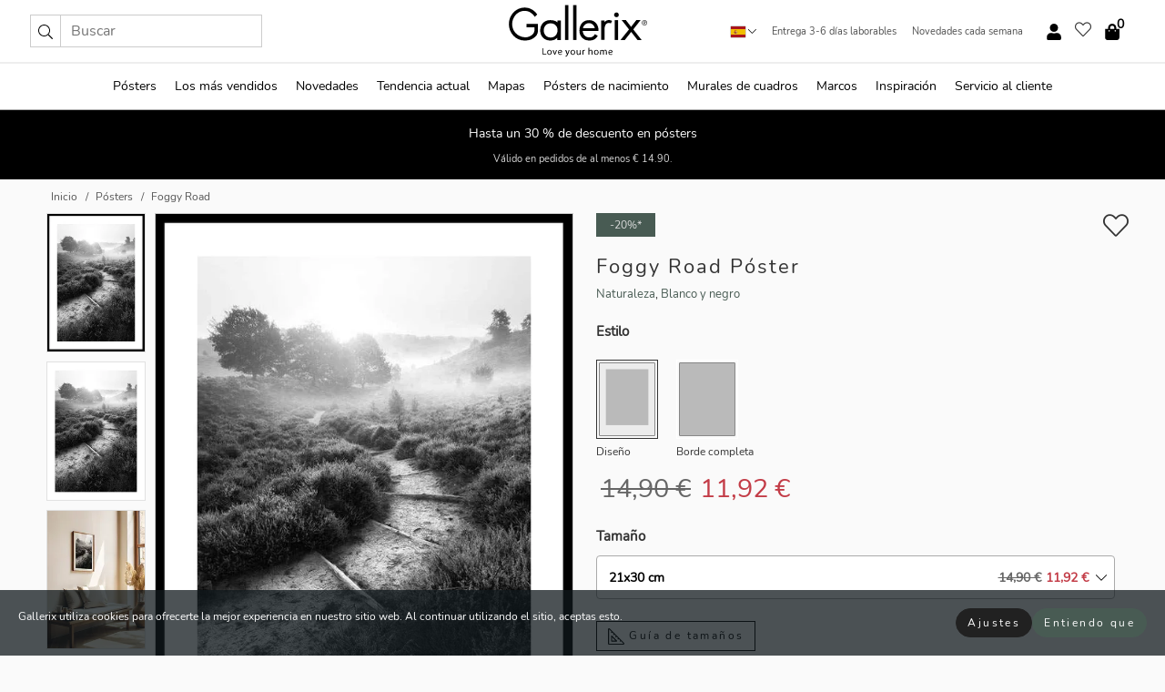

--- FILE ---
content_type: text/html; charset=UTF-8
request_url: https://gallerix.es/poster/3545-foggy-road
body_size: 20821
content:
<!DOCTYPE html>
<html lang="es-ES">

<head><script>(function(w,i,g){w[g]=w[g]||[];if(typeof w[g].push=='function')w[g].push(i)})
(window,'GTM-NKPLNM7','google_tags_first_party');</script><script>(function(w,d,s,l){w[l]=w[l]||[];(function(){w[l].push(arguments);})('set', 'developer_id.dYzg1YT', true);
		w[l].push({'gtm.start':new Date().getTime(),event:'gtm.js'});var f=d.getElementsByTagName(s)[0],
		j=d.createElement(s);j.async=true;j.src='/62sa/';
		f.parentNode.insertBefore(j,f);
		})(window,document,'script','dataLayer');</script>
  <title>
    Foggy Road Póster | Naturaleza | Gallerix.es  </title>
  <meta name="description" content="Póster Foggy Road. Un estrecho sendero serpentea por un paisaje abierto donde la vegetación baja bordea el camino y la niebla matutina envuelve el..." />
  <link rel="preload" href="/node_modules/photoswipe/dist/photoswipe.css?v=5.3.3" as="style"
    onload="this.onload=null;this.rel='stylesheet'">
  <!-- <link rel="preload" href="/node_modules/photoswipe/dist/default-skin/default-skin.css" as="style" onload="this.onload=null;this.rel='stylesheet'"> -->

  <meta property="og:title" content="Foggy Road">
  <meta property="og:description"
    content="Un estrecho sendero serpentea por un paisaje abierto donde la vegetación baja bordea el camino y la niebla matutina envuelve el entorno. Al fondo, se distinguen siluetas de árboles contra la suave luz del sol poniente. El estilo en blanco y negro realza los contrastes y los detalles, dándole al póster una imagen elegante para una sala de estar o un pasillo.">
  <meta property="og:type" content="product">
  <meta property="og:url" content="https://gallerix.es/poster/3545-foggy-road">
  <meta property="og:site_name" content="Gallerix.es">
  <meta property="product:retailer_item_id" content="3545">
  <meta property="product:availability" content="instock">

  <link rel="alternate" hreflang="sv-se" href="https://gallerix.se/poster/3545-foggy-road"><link rel="alternate" hreflang="de-de" href="https://gallerix.de/poster/3545-foggy-road"><link rel="alternate" hreflang="da-dk" href="https://gallerix-home.dk/plakat/3545-foggy-road"><link rel="alternate" hreflang="en-gb" href="https://gallerix.co.uk/poster/3545-foggy-road"><link rel="alternate" hreflang="fi-fi" href="https://gallerix.fi/juliste/3545-foggy-road"><link rel="alternate" hreflang="nl-nl" href="https://gallerix.nl/poster/3545-foggy-road"><link rel="alternate" hreflang="de-at" href="https://gallerix.at/poster/3545-foggy-road"><link rel="alternate" hreflang="pl-pl" href="https://gallerix.pl/plakat/3545-foggy-road"><link rel="alternate" hreflang="fr-fr" href="https://gallerix.fr/affiche/3545-foggy-road"><link rel="alternate" hreflang="es-es" href="https://gallerix.es/poster/3545-foggy-road"><link rel="alternate" hreflang="cs-cz" href="https://gallerix.cz/plakat/3545-foggy-road"><link rel="alternate" hreflang="it-it" href="https://gallerix.it/poster-stampe/3545-foggy-road"><link rel="alternate" hreflang="en-ie" href="https://gallerix.ie/poster/3545-foggy-road"><link rel="alternate" hreflang="nl-be" href="https://gallerix.be/poster/3545-foggy-road"><link rel="alternate" hreflang="hu-hu" href="https://gallerix.hu/poszter/3545-foggy-road"><link rel="alternate" hreflang="sk-sk" href="https://gallerix.sk/plagat/3545-foggy-road"><link rel="alternate" hreflang="de-ch" href="https://gallerix.ch/poster/3545-foggy-road"><link rel="alternate" hreflang="pt-pt" href="https://gallerix.pt/poster/3545-foggy-road"><link rel="alternate" hreflang="fr-lu" href="https://gallerix.lu/affiche/3545-foggy-road"><link rel="alternate" hreflang="nb-no" href="https://gallerix-home.no/plakat/3545-foggy-road"><link rel="alternate" hreflang="et-ee" href="https://gallerix.ee/poster/3545-foggy-road"><link rel="alternate" hreflang="lv-lv" href="https://gallerix.lv/plakats/3545-foggy-road"><link rel="alternate" hreflang="lt-lt" href="https://gallerix.lt/plakatas/3545-foggy-road"><link rel="alternate" hreflang="ro-ro" href="https://gallerix.ro/poster/3545-foggy-road">
  <!-- PRECONNECTS -->

<!-- <link href="https://www.googletagmanager.com" rel="preconnect">
<link href="https://googleads.g.doubleclick.net" rel="preconnect">
<link href="https://www.google-analytics.com" rel="preconnect"> -->

<!-- <link href="//www.googletagmanager.com" rel="dns-prefetch">
<link href="//googleads.g.doubleclick.net" rel="dns-prefetch">
<link href="//www.google-analytics.com" rel="dns-prefetch"> -->


<!-- <link href="https://connect.facebook.net" rel="preconnect">
<link href="//connect.facebook.net" rel="dns-prefetch"> -->
<!-- <link href="https://bat.bing.com" rel="preconnect"> -->
<!-- <link href="//bat.bing.com" rel="dns-prefetch"> -->
<!-- <link href="https://e.clarity.ms" rel="preconnect"> -->
<!-- <link href="//e.clarity.ms" rel="dns-prefetch"> -->
<!-- <link href="https://s.pinimg.com" rel="preconnect"> -->
<!-- <link href="//s.pinimg.com" rel="dns-prefetch"> -->

<!-- FONTS -->
<link rel="preload" href="/fonts/Nunito_Sans/NunitoSans-400-latin.woff2" as="font" type="font/woff2" crossorigin>
<link rel="preload" href="/fonts/Nunito_Sans/NunitoSans-400-latin-ext.woff2" as="font" type="font/woff2" crossorigin>
<link rel="preload" href="/fonts/Montserrat/Montserrat-300-latin.woff2" as="font" type="font/woff2" crossorigin>
<link rel="preload" href="/fonts/Montserrat/Montserrat-300-latin-ext.woff2" as="font" type="font/woff2" crossorigin>
<!-- <link rel="preconnect" href="https://fonts.googleapis.com">
<link rel="preconnect" href="https://fonts.gstatic.com" crossorigin>
<link href="https://fonts.googleapis.com/css2?family=Montserrat:wght@300;500&family=Nunito+Sans&display=swap" rel="stylesheet"> -->

<link rel="preload" href="/lib/fontawesome/webfonts/fa-solid-900.woff2" as="font" type="font/woff2" crossorigin>
<link rel="preload" href="/lib/fontawesome/webfonts/fa-light-300.woff2" as="font" type="font/woff2" crossorigin>
<link rel="preload" href="/lib/fontawesome/webfonts/fa-regular-400.woff2" as="font" type="font/woff2" crossorigin>
<!-- <link rel="preload" href="/lib/fontawesome/webfonts/fa-brands-400.woff2" as="font" type="font/woff2" crossorigin> -->


<meta http-equiv="Content-Type" content="text/html; charset=utf-8" />
<meta http-equiv="Content-Language" content="es" />
<meta name="viewport" content="width=device-width, initial-scale=1">
<!-- <meta name="robots" content="INDEX,FOLLOW"/> -->

<link rel="stylesheet" href="/dist/css/bootstrap-grid.min.css" />


<style>
  @font-face{font-family:Montserrat;font-style:normal;font-weight:300;font-display:swap;src:local("Montserrat"),url(/fonts/Montserrat/Montserrat-300-latin-ext.woff2) format("woff2");unicode-range:U+0100-024F,U+0259,U+1E00-1EFF,U+2020,U+20A0-20AB,U+20AD-20CF,U+2113,U+2C60-2C7F,U+A720-A7FF}@font-face{font-family:Montserrat;font-style:normal;font-weight:300;font-display:swap;src:local("Montserrat"),url(/fonts/Montserrat/Montserrat-300-latin.woff2) format("woff2");unicode-range:U+0000-00FF,U+0131,U+0152-0153,U+02BB-02BC,U+02C6,U+02DA,U+02DC,U+2000-206F,U+2074,U+20AC,U+2122,U+2191,U+2193,U+2212,U+2215,U+FEFF,U+FFFD}@font-face{font-family:Montserrat;font-style:normal;font-weight:500;font-display:swap;src:local("Montserrat"),url(/fonts/Montserrat/Montserrat-500.woff2) format("woff2");unicode-range:U+0100-024F,U+0259,U+1E00-1EFF,U+2020,U+20A0-20AB,U+20AD-20CF,U+2113,U+2C60-2C7F,U+A720-A7FF}@font-face{font-family:Montserrat;font-style:normal;font-weight:500;font-display:swap;src:local("Montserrat"),url(/fonts/Montserrat/Montserrat-500.woff2) format("woff2");unicode-range:U+0000-00FF,U+0131,U+0152-0153,U+02BB-02BC,U+02C6,U+02DA,U+02DC,U+2000-206F,U+2074,U+20AC,U+2122,U+2191,U+2193,U+2212,U+2215,U+FEFF,U+FFFD}@font-face{font-family:"Nunito Sans";font-style:normal;font-weight:400;font-display:swap;src:local("Nunito Sans"),url(/fonts/Nunito_Sans/NunitoSans-400-latin-ext.woff2) format("woff2");unicode-range:U+0100-024F,U+0259,U+1E00-1EFF,U+2020,U+20A0-20AB,U+20AD-20CF,U+2113,U+2C60-2C7F,U+A720-A7FF}@font-face{font-family:"Nunito Sans";font-style:normal;font-weight:400;font-display:swap;src:local("Nunito Sans"),url(/fonts/Nunito_Sans/NunitoSans-400-latin.woff2) format("woff2");unicode-range:U+0000-00FF,U+0131,U+0152-0153,U+02BB-02BC,U+02C6,U+02DA,U+02DC,U+2000-206F,U+2074,U+20AC,U+2122,U+2191,U+2193,U+2212,U+2215,U+FEFF,U+FFFD}</style>
<style>
  :root{--orange:coral;--red:#cd1f26;--gallerixGreen:#475b52;--gallerixLightGreen:#a5b3a7;--header-font-family:Montserrat,sans-serif;--text-font-family:"Nunito Sans",sans-serif}*,:after,:before{-moz-box-sizing:border-box;-webkit-box-sizing:border-box;box-sizing:border-box}html{-ms-text-size-adjust:100%;-webkit-text-size-adjust:100%;-webkit-font-smoothing:antialiased}body{margin:0;color:#333;background:#fafafa;font-family:var(--text-font-family);font-size:14px}svg:not(:root){overflow:hidden}a{color:var(--gallerixGreen);text-decoration:none;background-color:transparent}.icon{display:inline-block;width:1em;height:1em;stroke-width:0;stroke:currentColor;fill:currentColor;pointer-events:none;line-height:1}.btn{position:relative;display:inline-block;outline:0;z-index:1;padding:.5em 1em;border-radius:0;font-size:12px;text-align:center;letter-spacing:.2em;font-family:var(--text-font-family);font-weight:400;text-decoration:none;cursor:pointer}.btn--big{text-transform:uppercase;padding:1.6em 2.4em}.btn--round{border-radius:18px;font-family:var(--text-font-family);padding:5px 15px}.topbar__left,.topbar__right{height:100%;display:flex;align-items:center}.topbar__right{justify-content:flex-end}.topbar-mobile-menu{display:flex;align-items:center;gap:.8em}@media only screen and (min-width:768px){.topbar-mobile-menu{display:none}}#hamburger-nav-icon{width:25px;height:20px;position:relative;margin:14px auto 10px 10px;-webkit-transform:rotate(0);-moz-transform:rotate(0);-o-transform:rotate(0);transform:rotate(0);-webkit-transition:.5s ease-in-out;-moz-transition:.5s ease-in-out;-o-transition:.5s ease-in-out;transition:.5s ease-in-out;cursor:pointer;z-index:1001}#hamburger-nav-icon span{display:block;position:absolute;height:1px;width:100%;background:#222;border-radius:1px;opacity:1;left:0;-webkit-transform:rotate(0);-moz-transform:rotate(0);-o-transform:rotate(0);transform:rotate(0);-webkit-transition:.25s ease-in-out;-moz-transition:.25s ease-in-out;-o-transition:.25s ease-in-out;transition:.25s ease-in-out}.hover-menu{position:relative;text-align:center;display:flex;align-items:center;float:right;padding:0;margin:0;height:100%}.hover-button{padding:0 8px;position:relative;z-index:10;display:block;width:100%;height:100%;cursor:pointer;-webkit-backface-visibility:hidden;backface-visibility:hidden;color:#000}.hover-panel{overflow:auto;position:fixed;width:480px;max-width:90%;height:auto;min-height:100%;top:0;bottom:0;padding:0;text-align:left;background:#fff;z-index:1266;-webkit-overflow-scrolling:touch;transition:all .6s cubic-bezier(.2,1,.3,1);color:#333}.hover-panel-right{right:-480px;border-left:1px solid #333}.items-in-cart{position:absolute;right:2px;top:-8px;font-weight:700;font-family:var(--text-font-family)}.site-menu{padding:0;list-style:none;width:100%;margin:0}.site-menu>li{display:inline-block;color:#000}.site-menu a{color:#000}.site-menu a:hover{text-decoration:none}.site-menu>li>a{margin:0 8px;line-height:50px;display:block}.site-menu .main-sub-container{background:#fff;position:absolute;left:0;top:51px;z-index:75;width:100%;text-align:left;background:#fefefe;display:none;color:#000;padding-bottom:15px;border-top:2px solid #ccc;border-bottom:2px solid #ccc;box-shadow:inset 0 10px 22px -23px rgba(0,0,0,.75)}.site-menu .main-sub-container.show{display:block}.main-sub-container .sub-container-wrapper{display:flex;flex-direction:column;justify-content:space-around}.site-menu .main-sub-container>div{padding:0 20px}.site-menu .main-sub-container .top-horizontal{display:flex;padding:20px;margin-bottom:20px;border-bottom:1px solid #ccc}.site-menu .main-sub-container .bottom-horizontal{display:flex}.site-menu .top-horizontal a{font-weight:700;margin-right:20px}.site-menu a:hover{color:#999}.site-menu>li:before{position:absolute;bottom:0;content:" ";border-right:7px solid transparent;border-bottom:7px solid #ccc;border-left:7px solid transparent;transform:translateX(-50%);width:0;height:0;opacity:0}.site-menu>li:hover:before{opacity:.9}.site-menu .main-sub-container ul{list-style:none;padding:0;padding:0 25px;border-left:1px solid #ccc}.site-menu .main-sub-container ul:first-child{border-left:none}.site-menu .main-sub-container ul.extend-prev-ul{padding-top:40px;border-left:none}.site-menu .main-sub-container ul .sub-heading{font-weight:700;padding:10px 0}.topbar .web-logo img{height:76px}.country-selector__overlay{position:fixed;top:0;bottom:0;left:0;right:0;z-index:10;display:none;background:0 0}.country-selector .icon--chevron-up{font-size:.6rem;transform:rotate(180deg)}.flag-icon{width:16px;height:12px;box-shadow:0 0 1px #000}.country-list{opacity:0;position:absolute;z-index:-1;top:100%;right:0}.camp-mark{display:inline-block;padding:4px 15px;background-color:var(--gallerixGreen);background-position:initial;background-repeat:initial;background:var(--gallerixGreen);color:#ddd;font-size:11px;text-transform:uppercase}.camp-mark.product-page{margin-bottom:20px;margin-right:10px;font-size:12px}.header-search{border:1px solid #d9d9d9;display:flex;align-items:center}.header-search__btn{background:0 0;border:0;font-size:1rem;padding:0 .5em}.header-search__input{background:0 0;border:0;font-size:1rem;padding:.3em .7em;border-left:1px solid #d9d9d9;outline:transparent}.input-group{position:relative;display:-ms-flexbox;display:flex;-ms-flex-wrap:wrap;flex-wrap:wrap;-ms-flex-align:stretch;align-items:stretch;width:100%}.label-inv-term{position:absolute;left:-9999px}.gallery-search-input-group .input-group-prepend{background-color:#fff;font-size:16px}.gallery-search-input-group .form-control,.gallery-search-input-group .input-group-prepend{border-color:#ccc;border-radius:1px;font-size:16px}.input-group-prepend{margin-right:-1px}.input-group-append,.input-group-prepend{display:-ms-flexbox;display:flex}.input-group>.input-group-append:last-child>.btn:not(:last-child):not(.dropdown-toggle),.input-group>.input-group-append:last-child>.input-group-text:not(:last-child),.input-group>.input-group-append:not(:last-child)>.btn,.input-group>.input-group-append:not(:last-child)>.input-group-text,.input-group>.input-group-prepend>.btn,.input-group>.input-group-prepend>.input-group-text{border-top-right-radius:0;border-bottom-right-radius:0}.gallery-search-input-group .input-group-prepend,.gallery-search-input-group .input-group-text{background-color:#fff;font-size:12px}.input-group-text{display:-ms-flexbox;display:flex;-ms-flex-align:center;align-items:center;padding:.375rem .75rem;margin-bottom:0;font-size:1rem;font-weight:400;line-height:1.5;color:#495057;text-align:center;white-space:nowrap;background-color:#e9ecef;border:1px solid #ced4da;border-radius:.25rem}.form-control{display:block;width:100%;height:calc(1.5em + .75rem + 2px);padding:.375rem .75rem;font-size:1rem;font-weight:400;line-height:1.5;color:#495057;background-color:#fff;background-clip:padding-box;border:1px solid #ced4da;border-radius:.25rem;transition:border-color .15s ease-in-out,box-shadow .15s ease-in-out}.input-group>.custom-file,.input-group>.custom-select,.input-group>.form-control,.input-group>.form-control-plaintext{position:relative;-ms-flex:1 1 auto;flex:1 1 auto;width:1%;min-width:0;margin-bottom:0}.float-left{float:left}@media (max-width:992px){.navbar-left,.navbar-right{display:none}.navbar{position:absolute;left:-1000px}.site-menu .top-horizontal a{margin-bottom:8px}.topbar{top:0;left:0;height:45px;width:100%;z-index:1205;background:#fff;border-bottom:1px solid #ccc;text-align:center}.topbar.row{margin:0}.topbar .web-logo img{height:32px;text-align:center}.site-menu{position:fixed;width:480px;max-width:90%;height:auto;min-height:100%;top:45px;bottom:0;padding:0 0 45px 0;text-align:left;background:#fff;z-index:1011;overflow-y:scroll;-webkit-overflow-scrolling:touch;transition:all .6s cubic-bezier(.2,1,.3,1);color:#333;left:-480px;border-right:1px solid #333}.site-menu.panel-active{left:-16px}.site-menu>li{display:block;padding-left:16px;position:relative;border-bottom:1px solid #eee}.site-menu li a{display:block}.site-menu li .main-sub-container{transition:all linear .2s;display:none}.site-menu>li.active .main-sub-container{display:block}.site-menu .main-sub-container .bottom-horizontal,.site-menu .main-sub-container .top-horizontal{flex-direction:column;padding:11px 0 11px 10px;margin-bottom:7px}.site-menu .main-sub-container ul{min-height:0}.site-menu .main-sub-container ul.extend-prev-ul{padding-top:0}.site-menu li .main-sub-container+i{position:absolute;right:13px;top:18px;transition:all linear .2s}.site-menu li.active .main-sub-container+i{transform:rotate(180deg)}.site-menu .main-sub-container{border:none;position:relative;padding:3px 0;top:0;left:0}.site-menu>li:before{display:none}.site-menu .main-sub-container ul{border-left:none;padding:0 0 0 7px;margin-left:3px;float:none}.search-form{width:100%;position:absolute;top:-100px;left:0;background:#fff}.search-form.active{top:45px;border-bottom:1px solid #eee;padding:13px 10px}n-sub-container ul li{padding:5px 0}.site-menu>li .navbar-text{width:100%;display:block;padding:0}}.top-menu-icon{font-size:18px}@media (min-width:768px){header .navbar-right ul{opacity:1}}.heading{letter-spacing:.2em;text-transform:uppercase;font-weight:300;font-family:var(--header-font-family)}.line-header,h2.header{position:relative;color:#303030;font-size:16px;margin:50px 0 30px;width:100%}.line-header:before,h2.header:before{content:"";display:block;border-top:solid 1px #c1c1c1;width:100%;height:1px;position:absolute;top:50%;z-index:1}.line-header span,h2.header span{background:#fafafa;padding:0 20px;position:relative;z-index:5}.text-center{text-align:center!important}.jumbo{width:100%;height:25vh;align-items:center;justify-content:center;display:flex;position:relative}@media only screen and (min-width:576px){.jumbo{height:45vh}}@media only screen and (min-width:768px){.jumbo{height:calc(100vh - 172px)}}.jumbo--fs{height:calc(100vh - 172px)}.jumbo--fs .jumbo__shield{display:flex!important}.jumbo__img{position:absolute;width:100%;height:100%;object-fit:cover;top:0;right:0;bottom:0;left:0;z-index:-1}.jumbo__shield{flex-direction:column;color:#fff;text-align:center;padding:25px;background:rgba(0,0,0,.3);display:none}@media only screen and (min-width:768px){.jumbo__shield{padding:100px;display:flex!important}}.jumbo__shield .heading,.jumbo__shield p{margin-bottom:15px}@media only screen and (min-width:768px){.jumbo__shield{padding:100px}}.jumbo small{font-size:.95rem;font-weight:400}@media only screen and (min-width:768px){.jumbo small{font-size:.75rem}}.jumbo__title{font-size:1.2rem;font-weight:400}@media only screen and (min-width:768px){.jumbo__title{font-size:1.8rem;font-weight:300}}.jumbo__btn{margin-top:1em}.usp-banner{background:#fff;text-align:center;color:#4d4d4d;font-size:.7rem}.usp-banner--mobile{display:block;border-bottom:1px solid #eee}@media only screen and (min-width:992px){.usp-banner--mobile{display:none}}.usp-banner--desktop{display:none}@media only screen and (min-width:992px){.usp-banner--desktop{display:block;margin-right:1em}}.usp-banner>ul{display:inline-block;margin:0;padding:0}.usp-banner>ul>li{display:inline-block;padding:0 7px;line-height:35px}.info-banner{text-align:center;width:100%;z-index:72}.info-banner__item{width:100%;z-index:0;font-size:1rem;display:none;z-index:1;line-height:28px;padding:10px 0}@media only screen and (min-width:768px){.info-banner__item{line-height:31px}}.info-banner__item--active{display:block!important}.campaign-marks{display:flex;justify-content:center;margin-bottom:5px}.gallery-list,.product-item{position:relative;padding:0 1px;font-size:11px;margin:10px 0;padding:0 6px;display:flex;flex-direction:column}@media only screen and (min-width:768px){.product-item{padding:0 2%}}.product-item__details{margin-top:auto;display:flex;justify-content:space-between;text-align:center;position:relative}.product-item__details .list-info{flex:1 1 auto;max-width:100%}@media (min-width:768px){.product-item__details .list-fav{position:absolute;right:2px;top:0}}.product-item__img{margin-bottom:10px;position:relative;padding-bottom:140.1%;height:0}.product-item__img img{border:1px solid #ccc;max-width:100%;width:100%;height:auto;position:absolute;top:0;right:0;bottom:0;left:0;margin:auto}.product-item__img img.crossfadebottom{position:absolute;opacity:0;transition:all .3s ease-in}.product-item__title{color:#333;font-size:.9rem;margin:0;line-height:1.5rem;overflow:hidden;text-overflow:ellipsis;white-space:nowrap}.star-rating-holder{display:flex}.star-rating-holder .star{width:26px;height:26px;margin-right:1px;color:#000;display:flex;align-items:center}.star-rating-holder .star-small{padding:3px 3px;font-size:18px}.star-rating-holder .star-medium{padding:3px 5px;font-size:25px}.star-rating-holder .star-large{padding:8px 15px;font-size:25px}.container,.container-fluid,.container-lg,.container-md,.container-sm,.container-xl{width:100%;padding-right:15px;padding-left:15px;margin-right:auto;margin-left:auto}.d-flex{display:flex}.fa,.fab,.fad,.fal,.far,.fas{-moz-osx-font-smoothing:grayscale;-webkit-font-smoothing:antialiased;display:inline-block;font-style:normal;font-variant:normal;text-rendering:auto;line-height:1}.fa,.fas{font-family:'Font Awesome 5 Pro';font-weight:900}.fal{font-family:'Font Awesome 5 Pro';font-weight:300}.fab{font-family:'Font Awesome 5 Brands';font-weight:400}.fa-fw{text-align:center;width:1.25em}.slider{position:relative;margin-left:-15px;margin-right:-15px}@media only screen and (min-width:768px){.slider{margin-left:0;margin-right:0}}.slider__frame{overflow:hidden}.slider__wrapper{overflow-x:scroll;padding-left:15px;margin-left:0;margin-right:0}@media only screen and (min-width:768px){.slider__wrapper{padding-left:15px;margin-left:-15px;margin-right:-15px}}.slider__wrapper::-webkit-scrollbar{display:none}.slider__list{display:flex;list-style-type:none;margin:0;padding:0;position:relative}.slider__item{width:47%;padding:0 15px 0 0!important;flex-shrink:0}@media only screen and (min-width:768px){.slider__item{width:16.6666666667%}}.slider__btn{display:none;position:absolute;top:50%;transform:translateY(-50%);z-index:1;font-size:25px;background:0 0;border:0}@media only screen and (min-width:768px){.slider__btn{display:flex}}.slider__btn--prev{left:0;transform:rotate(-90deg)}@media only screen and (min-width:1300px){.slider__btn--prev{left:-75px}}.slider__btn--next{right:0;transform:rotate(90deg)}@media only screen and (min-width:1300px){.slider__btn--next{right:-75px}}.breadcrumbs{margin:10px 0 15px;padding:0}.breadcrumbs a{color:#565656}.breadcrumbs>li{color:#565656;display:inline-block;font-size:12px}.breadcrumbs>li:first-child:before{content:"";margin:0}.breadcrumbs>li:before{font-family:var(--text-font-family);content:"/";margin:0 5px}</style>


  <link rel="canonical" href="https://gallerix.es/poster/3545-foggy-road" />

<link rel="icon" type="image/png" href="https://gallerix.es/img/favicon.png?1" />
<link rel="apple-touch-icon" href="https://gallerix.es/img/favicon.png?1"/>
<link rel="icon" type="image/svg+xml" href="https://gallerix.es/img/favicon.svg?1" />
<link rel="preload" href="/vendor/twbs/bootstrap/dist/css/bootstrap.min.css" as="style" onload="this.onload=null;this.rel='stylesheet'">
<noscript><link rel="stylesheet" href="/vendor/twbs/bootstrap/dist/css/bootstrap.min.css"></noscript>

<!-- <link rel="stylesheet" href="/lib/fontawesome/css/all.min.css" /> -->



<link rel="preload" href="/lib/fontawesome/css/bare.min.css?rel=1766144796396" as="style" onload="this.onload=null;this.rel='stylesheet'">
<noscript><link rel="stylesheet" href="/lib/fontawesome/css/bare.min.css?rel=1766144796396"></noscript>


<link rel="stylesheet" href="/dist/css/style.min.css?rel=1766144796396" />


<script>
const siteSettings = {
  locale: "es_ES",
  currencyCode: "EUR",
  countryCode: "es",
  languageCode: "es",
  clerkKey: "xgNyo3Wmu6BilkHlCHVGP5M9w5djEvul",
  vatPercentage: 21.00,
  siteUrl: "https://gallerix.es",
};

const visitor = {
  uniqid: "2MEaI2ZqQHRq8M86Y4m12Psx7",
};

const locale = "es_ES";
</script>

<script>
window.dataLayer = window.dataLayer || [];
</script>

<script>
  function gtag(){
    window.dataLayer.push(arguments);
  }
</script>

<!-- Google Tag Manager -->
<script>
(function(w,d,s,l,i){w[l]=w[l]||[];w[l].push({'gtm.start':
new Date().getTime(),event:'gtm.js'});var f=d.getElementsByTagName(s)[0],
j=d.createElement(s),dl=l!='dataLayer'?'&l='+l:'';j.async=true;j.src=
'https://www.googletagmanager.com/gtm.js?id='+i+dl;f.parentNode.insertBefore(j,f);
})(window,document,'script','dataLayer','GTM-NKPLNM7');
</script>
<!-- End Google Tag Manager -->


<!-- Facebook Pixel Code
<script>
    !function(f,b,e,v,n,t,s){if(f.fbq)return;n=f.fbq=function(){n.callMethod?
    n.callMethod.apply(n,arguments):n.queue.push(arguments)};if(!f._fbq)f._fbq=n;
    n.push=n;n.loaded=!0;n.version='2.0';n.queue=[];t=b.createElement(e);t.async=!0;
    t.src=v;s=b.getElementsByTagName(e)[0];s.parentNode.insertBefore(t,s)}(window,
    document,'script','https://connect.facebook.net/en_US/fbevents.js');
    fbq('init', '337926019941974'); // Insert your pixel ID here.
    fbq('track', 'PageView');
</script>
<noscript><img height="1" width="1" style="display:none" src="https://www.facebook.com/tr?id=337926019941974&ev=PageView&noscript=1"/></noscript>
DO NOT MODIFY -->
<!-- End Facebook Pixel Code -->

<!-- Pinterest Tag -->
<!-- <script>
!function(e){if(!window.pintrk){window.pintrk = function () {
window.pintrk.queue.push(Array.prototype.slice.call(arguments))};var
  n=window.pintrk;n.queue=[],n.version="3.0";var
  t=document.createElement("script");t.async=!0,t.src=e;var
  r=document.getElementsByTagName("script")[0];
  r.parentNode.insertBefore(t,r)}}("https://s.pinimg.com/ct/core.js");
pintrk('load', '');
pintrk('page');
</script>
<noscript>
<img height="1" width="1" style="display:none;" alt=""
  src="https://ct.pinterest.com/v3/?event=init&tid=&pd[em]=<hashed_email_address>&noscript=1" />
</noscript> -->
<!-- end Pinterest Tag -->

<!-- Bing tag --><!--
<script>
  (function(w,d,t,r,u)
  {
    var f,n,i;
    w[u]=w[u]||[],f=function()
    {
      var o={ti:"137005617"};
      o.q=w[u],w[u]=new UET(o),w[u].push("pageLoad")
    },
    n=d.createElement(t),n.src=r,n.async=1,n.onload=n.onreadystatechange=function()
    {
      var s=this.readyState;
      s&&s!=="loaded"&&s!=="complete"||(f(),n.onload=n.onreadystatechange=null)
    },
    i=d.getElementsByTagName(t)[0],i.parentNode.insertBefore(n,i)
  })
  (window,document,"script","//bat.bing.com/bat.js","uetq");
</script>-->
<!-- End Bing tag -->

<!-- Start of Clerk.io E-commerce Personalisation tool - www.clerk.io -->
<script type="text/javascript">
    (function(w,d){
    var e=d.createElement('script');e.type='text/javascript';e.async=true;
    e.src=(d.location.protocol=='https:'?'https':'http')+'://cdn.clerk.io/clerk.js';
    var s=d.getElementsByTagName('script')[0];s.parentNode.insertBefore(e,s);
    w.__clerk_q=w.__clerk_q||[];w.Clerk=w.Clerk||function(){w.__clerk_q.push(arguments)};
    })(window,document);

    Clerk('config', {
      key: 'xgNyo3Wmu6BilkHlCHVGP5M9w5djEvul',
      visitor: '2MEaI2ZqQHRq8M86Y4m12Psx7',
      debug: {
        enable: false,
        level: 'log'
      }
    });
</script>
<!-- End of Clerk.io E-commerce Personalisation tool - www.clerk.io -->
  <style>
    .favourite-flap{background:#fff;position:fixed;bottom:110px;right:-7px;color:#333;border:1px solid #eee;border-right:none;padding:7px 12px 7px 7px;border-radius:10px 0 0 10px;z-index:500;transition:all .2s ease}.main-product-image img{width:100%}.product-images{padding:0 0 35px 0;display:flex}.main-product-image a{position:relative;display:block;padding-bottom:calc(800 / 571 * 100%)}.main-product-image img{position:absolute;top:0;left:0;width:100%}.main-product-image{order:2;width:80%;padding:0 10px}.product-thumbs{order:1;width:20%;margin-top:0;overflow:hidden;list-style:none;padding:0 0 0 10px}.product-thumbs img{width:100%;border:1px solid #e1e1e1}.product-thumb{min-height:30px;transition:opacity .15s ease-in;width:100%;margin-bottom:10px}.product-thumb:last-child{margin-bottom:0}.product-thumb--portrait img{aspect-ratio:50/70}.product-thumb--landscape img{aspect-ratio:70/50}@media (max-width:767px){.product-images{padding:0 0 20px}.main-product-image{width:80%}.product-thumbs{order:2;width:20%;margin-top:0;padding:0 8px}.product-thumb{width:100%;margin-bottom:10px}.product-thumb:last-child{margin-bottom:0}}.gallery-product-title{font-size:22px;margin-top:0;letter-spacing:2px;font-weight:300}.product-option-img>li:first-child{margin-left:0}.product-option-img>li{float:left;margin:10px;cursor:pointer}.product-option-img span{font-size:12px;display:block;padding-top:5px}.product-option-img img{padding:2px;border:1px solid #fff}.view-frames{width:100%}.product-option__header,.product-options h4{font-weight:700;font-size:15px;margin:20px 0 10px}#btn-add-cart+ul{list-style:none;display:flex;margin:0;padding:0;width:100%;justify-content:space-evenly}#btn-add-cart+ul li{margin:10px 5px}.gallery-price{color:#333;font-weight:300;font-size:40px}  </style>
  <script>
    const productData = {
      id: '3545',
      name: `Foggy Road`,
      category: 'poster'
    };
  </script>
</head>

<body itemscope itemtype="http://schema.org/ItemPage">
  <!-- Google Tag Manager (noscript) -->
<noscript><iframe src="https://www.googletagmanager.com/ns.html?id=GTM-NKPLNM7" height="0" width="0" style="display:none;visibility:hidden"></iframe></noscript>
<!-- End Google Tag Manager (noscript) -->
 
<meta itemprop="url" content="https://gallerix.es/poster/3545-foggy-road" />
<header class="navigation ">
  <!-- search dialog -->
  <div class="search-dialog container">
    <section class="search-dialog__body">
      <ul class="search-results" id="clerk-results"></ul>
      <div class="fs-dialog-search-area__no-items flex-center" style="display:none">
        <p>Lamentablemente tu búsqueda no dio resultados.</p>
        <div class="btn btn-outline--white btn--big fs-dialog-search-area__close">Cerrar</div>
      </div>
      <br />
      <br />
      <div class="flex-center">
        <a href="/search" class="btn btn--black btn--big fs-dialog-search-area__btn" style="display:none;">Mostrar todos los resultados</a>
      </div>
    </section>
  </div>
	<div class="topbar brand-area">
		<div class="topbar-left topbar__left">
			<div class="mobile-menu-btn topbar-mobile-menu">
				<div class="topbar-mobile-menu__btn" id="menu-btn">
					<div id="hamburger-nav-icon">
						<span></span>
						<span></span>
						<span></span>
						<span></span>
					</div>
				</div>
				<div class="topbar-mobile-menu__search open-search">
					<img src="/img/svg-icons/search.svg?47" fetchpriority="high" class="icon icon--search " />				</div>
			</div>

			<div class="search-form">
				<form class="w-70" method="get" action="/search" itemscope itemprop="potentialAction" itemtype="http://schema.org/SearchAction">
					<meta itemprop="target" content="https://gallerix.es/search/?s={s}">
					
                    <div class="header-search">
            <div class="header-search__item">
              <button class="header-search__btn" role="button" aria-label="Buscar"><img src="/img/svg-icons/search.svg?47" fetchpriority="high" class="icon icon--search " /></button>
            </div>
            <input type="text" name="s" class="header-search__item header-search__input" placeholder="Buscar" value="" id="search_inp" itemprop="query-input" autocomplete="off" />
          </div>
          				</form>
			</div>
			
		</div>
		<div class="topbar-center  topbar__center">
			
			<a class="web-logo" href="https://gallerix.es" style="z-index:1;">
				<picture>
					<source srcset="/img/logo_black.svg" media="(max-width:992px)" />
					<img alt="Gallerix logo" src="/img/gallerix_logo_slogan.svg" width="152" height="76" />
				</picture>

			</a>
		</div>
		<div class="topbar-right topbar__right">
		<div class="usp-banner usp-banner--desktop">
			<ul>
				<li>	
					<div class="country-selector">
						
						<svg class="flag-icon"><use xlink:href="/img/flags.svg?23#es" /></svg>
						<img src="/img/svg-icons/chevron-up.svg?47" fetchpriority="high" class="icon icon--chevron-up " />						
						<div class="country-selector__overlay"></div>
						<ul class="country-list">
						<li class="country-list__item"><a href="https://gallerix.be"><svg class="flag-icon"><use xlink:href="/img/flags.svg?23#be" /></svg> België</a></li><li class="country-list__item"><a href="https://gallerix.cz"><svg class="flag-icon"><use xlink:href="/img/flags.svg?23#cz" /></svg> Česká republika</a></li><li class="country-list__item"><a href="https://gallerix-home.dk"><svg class="flag-icon"><use xlink:href="/img/flags.svg?23#dk" /></svg> Danmark</a></li><li class="country-list__item"><a href="https://gallerix.de"><svg class="flag-icon"><use xlink:href="/img/flags.svg?23#de" /></svg> Deutschland</a></li><li class="country-list__item"><a href="https://gallerix.ee"><svg class="flag-icon"><use xlink:href="/img/flags.svg?23#ee" /></svg> Eesti</a></li><li class="country-list__item"><a href="https://gallerix.es"><svg class="flag-icon"><use xlink:href="/img/flags.svg?23#es" /></svg> España</a></li><li class="country-list__item"><a href="https://gallerix.fr"><svg class="flag-icon"><use xlink:href="/img/flags.svg?23#fr" /></svg> France</a></li><li class="country-list__item"><a href="https://gallerix.ie"><svg class="flag-icon"><use xlink:href="/img/flags.svg?23#ie" /></svg> Ireland</a></li><li class="country-list__item"><a href="https://gallerix.it"><svg class="flag-icon"><use xlink:href="/img/flags.svg?23#it" /></svg> Italia</a></li><li class="country-list__item"><a href="https://gallerix.lv"><svg class="flag-icon"><use xlink:href="/img/flags.svg?23#lv" /></svg> Latvija</a></li><li class="country-list__item"><a href="https://gallerix.lt"><svg class="flag-icon"><use xlink:href="/img/flags.svg?23#lt" /></svg> Lietuva</a></li><li class="country-list__item"><a href="https://gallerix.lu"><svg class="flag-icon"><use xlink:href="/img/flags.svg?23#lu" /></svg> Luxembourg</a></li><li class="country-list__item"><a href="https://gallerix.hu"><svg class="flag-icon"><use xlink:href="/img/flags.svg?23#hu" /></svg> Magyarország</a></li><li class="country-list__item"><a href="https://gallerix.nl"><svg class="flag-icon"><use xlink:href="/img/flags.svg?23#nl" /></svg> Nederland</a></li><li class="country-list__item"><a href="https://gallerix-home.no"><svg class="flag-icon"><use xlink:href="/img/flags.svg?23#no" /></svg> Norge</a></li><li class="country-list__item"><a href="https://gallerix.pl"><svg class="flag-icon"><use xlink:href="/img/flags.svg?23#pl" /></svg> Polska</a></li><li class="country-list__item"><a href="https://gallerix.pt"><svg class="flag-icon"><use xlink:href="/img/flags.svg?23#pt" /></svg> Portugal</a></li><li class="country-list__item"><a href="https://gallerix.ro"><svg class="flag-icon"><use xlink:href="/img/flags.svg?23#ro" /></svg> România</a></li><li class="country-list__item"><a href="https://gallerix.ch"><svg class="flag-icon"><use xlink:href="/img/flags.svg?23#ch" /></svg> Schweiz</a></li><li class="country-list__item"><a href="https://gallerix.sk"><svg class="flag-icon"><use xlink:href="/img/flags.svg?23#sk" /></svg> Slovensko</a></li><li class="country-list__item"><a href="https://gallerix.fi"><svg class="flag-icon"><use xlink:href="/img/flags.svg?23#fi" /></svg> Suomi</a></li><li class="country-list__item"><a href="https://gallerix.se"><svg class="flag-icon"><use xlink:href="/img/flags.svg?23#se" /></svg> Sverige</a></li><li class="country-list__item"><a href="https://gallerix.co.uk"><svg class="flag-icon"><use xlink:href="/img/flags.svg?23#gb" /></svg> United Kingdom</a></li><li class="country-list__item"><a href="https://gallerix.at"><svg class="flag-icon"><use xlink:href="/img/flags.svg?23#at" /></svg> Österreich</a></li>						</ul>
					</div>
				</li>
				<li>Entrega 3-6 días laborables</li>
				<li>Novedades cada semana</li>
			</ul>
		</div>
			<ul class="hover-menu">
				<li>
											<div class="hover-button login">
							<img src="/img/svg-icons/solid-user.svg?47" fetchpriority="high" class="icon icon--solid-user top-menu-icon" />						</div>
									</li>
				<li>
					<div class="hover-panel-trigger">
						<div class="hover-button favourite-icon">
							<i class="fal fa-fw fa-heart header-fav top-menu-icon"></i>
						</div>
						<div class="hover-panel hover-panel-right slide-in-fav">
							<div class="minicart-wrapper">
								<div class="minicart-header">
									<span class="cart-close"><i class="fal fa-fw fa-times"></i></span>
									<h4>Mis favoritos</h4>
									<div></div>
								</div>
								<div class="minicart-body scrollbar">
									<ul class="minicart-items">
										
									</ul>
								</div>
								
								<div class="minicart-footer">
									<div id="fav-share-btn">
										<button class="btn btn--green share-favourite w-100">Comparte tu lista de favoritos</button>
									</div>
									<div id="fav-share-link" class="text-center" style="display:none;">
										<div><strong>Enlace a tus favoritos</strong></div>
										<a href=""></a>
									</div>
								</div>
							</div>
						</div>
					</div>
				</li>
				<li>
					<div class="hover-panel-trigger">
						<div class="hover-button header-cart-btn">
							<img src="/img/svg-icons/shopping-bag.svg?47" fetchpriority="high" class="icon icon--shopping-bag top-menu-icon " />							<span class="items-in-cart">0</span>
						</div>
						<div class="hover-panel hover-panel-right slide-in-cart">
							<div class="minicart-wrapper">
								<div class="minicart-header">
									<span class="cart-close"><i class="fal fa-fw fa-times"></i></span>
									<h4>Carrito</h4>
									<div></div>
								</div>
								<div class="minicart-body scrollbar">
									<ul class="minicart-items">
										
									</ul>
								</div>
								
								<div class="minicart-footer">
									<div class="minicart-total-discount" style="display:none">
										<div>Ahorras</div>
										<div class="minicart-discount-amount">0,00 €</div>
									</div>
									<div class="minicart-total-summary">
										<div>Total</div>
										<div class="minicart-total-sum">0,00 €</div>
									</div>
									
									<a href="https://gallerix.es/checkout" class="btn btn--big btn--green w-100">Caja</a>
									
								</div>
							</div>
						</div>
					</div>
				</li>
			</ul>
		</div>
	</div>

	<div class="navbar">
		<div class="navbar-left">
		</div>
		<div class="navbar-center">
		
			<ul class="site-menu">
				<li>
					<a href="https://gallerix.es/posters" class="menu-item">Pósters</a>
					<div class="main-sub-container">
						<div class="top-horizontal">
							<a href="https://gallerix.es/poster-de-nacimiento/">Pósters de nacimiento</a>
							<a href="https://gallerix.es/mapa/">Mapas</a>
							<a href="https://gallerix.es/posters">Todos los pósters</a>
						</div>
						<div class="bottom-horizontal">
							<ul class="d-md-none d-xl-block">
								<li class="sub-heading"><a href="https://gallerix.es/posters">Listas principales</a></li>
								<li><a href="https://gallerix.es/posters/popular" data-value="">Los más vendidos</a></li>
								<li><a href="https://gallerix.es/posters/news" data-value="">Novedades</a></li>
								<li><a href="https://gallerix.es/posters/trending" data-value="">Tendencia actual</a></li>
							</ul>
							<ul>
								<li class="sub-heading"><a href="https://gallerix.es/posters">Categorías</a></li>
								<li><a href="https://gallerix.es/posters">Todas las categorías</a></li>
								<li><a href="https://gallerix.es/posters/1-abstracto">Abstracto</a></li><li><a href="https://gallerix.es/posters/97-acuarela">Acuarela</a></li><li><a href="https://gallerix.es/posters/21-animales">Animales</a></li><li><a href="https://gallerix.es/posters/45-arte">Arte</a></li><li><a href="https://gallerix.es/posters/26-arte-grafico">Arte gráfico</a></li><li><a href="https://gallerix.es/posters/49-artistas-famosos">Artistas famosos</a></li><li><a href="https://gallerix.es/posters/34-blanco-y-negro">Blanco y negro</a></li><li><a href="https://gallerix.es/posters/109-bocetos-del-estadio">Bocetos del estadio</a></li><li><a href="https://gallerix.es/posters/30-ciudades-y-arquitectura">Ciudades y Arquitectura</a></li><li><a href="https://gallerix.es/posters/116-conceptual-y-surrealista">Conceptual y Surrealista</a></li></ul><ul class="extend-prev-ul"><li><a href="https://gallerix.es/posters/31-cuadros-con-texto">Cuadros con texto</a></li><li><a href="https://gallerix.es/posters/38-cuadros-de-cocina">Cuadros de cocina</a></li><li><a href="https://gallerix.es/posters/58-deportes-y-ejercicio">Deportes y Ejercicio</a></li><li><a href="https://gallerix.es/posters/95-dibujo-de-linea">Dibujo de línea</a></li><li><a href="https://gallerix.es/posters/165-fiestas-festivas">Fiestas festivas</a></li><li><a href="https://gallerix.es/posters/24-fotografias">Fotografías</a></li><li><a href="https://gallerix.es/posters/27-fotos-iconicas">Fotos icónicas</a></li><li><a href="https://gallerix.es/posters/162-gatos">Gatos</a></li><li><a href="https://gallerix.es/posters/166-halloween">Halloween</a></li><li><a href="https://gallerix.es/posters/59-japandi">Japandi</a></li><li><a href="https://gallerix.es/posters/23-moda">Moda</a></li></ul><ul class="extend-prev-ul"><li><a href="https://gallerix.es/posters/96-motores-y-vehiculos">Motores y vehículos</a></li><li><a href="https://gallerix.es/posters/29-naturaleza">Naturaleza</a></li><li><a href="https://gallerix.es/posters/41-navidad">Navidad</a></li><li><a href="https://gallerix.es/posters/2-ninos">Niños</a></li><li><a href="https://gallerix.es/posters/167-pascua">Pascua</a></li><li><a href="https://gallerix.es/posters/163-perros">Perros</a></li><li><a href="https://gallerix.es/posters/156-pinturas-al-oleo">Pinturas al óleo</a></li><li><a href="https://gallerix.es/posters/3-plantas-y-flores">Plantas y Flores</a></li><li><a href="https://gallerix.es/posters/37-vintage-y-retro">Vintage y Retro</a></li>							</ul>
							<ul>
								<li class="sub-heading">Artistas</li>
                                <li>
                  <a href="https://gallerix.es/posters/45-arte">Todos los artistas</a>
                </li>
                <li><a href="https://gallerix.es/posters/50-august-strindberg">August Strindberg</a></li><li><a href="https://gallerix.es/posters/42-bauhaus">Bauhaus</a></li><li><a href="https://gallerix.es/posters/44-claude-monet">Claude Monet</a></li><li><a href="https://gallerix.es/posters/47-gustav-klimt">Gustav Klimt</a></li><li><a href="https://gallerix.es/posters/46-hilma-af-klint">Hilma af Klint</a></li><li><a href="https://gallerix.es/posters/51-john-bauer">John Bauer</a></li><li><a href="https://gallerix.es/posters/39-pablo-picasso">Pablo Picasso</a></li><li><a href="https://gallerix.es/posters/79-sanna-wieslander">Sanna Wieslander</a></li><li><a href="https://gallerix.es/posters/55-vincent-van-gogh">Vincent van Gogh</a></li><li><a href="https://gallerix.es/posters/43-william-morris">William Morris</a></li>							</ul>
              
              							<ul>
								<li class="sub-heading">Temporadas</li>
                <li><a href="https://gallerix.es/posters/48-invierno">Invierno</a></li><li><a href="https://gallerix.es/posters/52-otono">Otoño</a></li><li><a href="https://gallerix.es/posters/53-primavera">Primavera</a></li><li><a href="https://gallerix.es/posters/54-verano">Verano</a></li>							</ul>
              <ul>
								<li class="sub-heading">Colecciones esenciales</li>

                <li><a href="https://gallerix.es/posters/172-coleccion-non-violence">Colección Non-Violence</a></li>							</ul>
						</div>
					</div>
					<i class="fas fa-fw fa-angle-down d-block d-md-none"></i>
				</li>
				<li>
					<a href="https://gallerix.es/posters/popular" class="menu-item">Los más vendidos</a>
				</li>
				<li>
					<a href="https://gallerix.es/posters/news" class="menu-item">Novedades</a>
				</li>
				<li>
					<a href="https://gallerix.es/posters/trending" class="menu-item">Tendencia actual</a>
				</li>
				<li>
					<a href="https://gallerix.es/mapa/" class="menu-item">Mapas</a>
				</li>
				<li>
					<a href="https://gallerix.es/poster-de-nacimiento/" class="menu-item">Pósters de nacimiento</a>
				</li>
        <li>
					<a href="https://gallerix.es/murales-de-cuadros" class="menu-item">Murales de cuadros</a>
				</li>
				<li>
					<a href="https://gallerix.es/marcos" class="menu-item">Marcos</a>
					<div class="main-sub-container">
						<div class="bottom-horizontal">
							<ul>
								<li class="sub-heading"><a href="https://gallerix.es/marcos">Tamaño</a></li>
								<li><a href="https://gallerix.es/marcos">Todos los tamaños</a></li>
								<li><a href="https://gallerix.es/marcos/size-21x30">21x30 cm</a></li><li><a href="https://gallerix.es/marcos/size-30x40">30x40 cm</a></li><li><a href="https://gallerix.es/marcos/size-50x70">50x70 cm</a></li><li><a href="https://gallerix.es/marcos/size-70x100">70x100 cm</a></li><li><a href="https://gallerix.es/marcos/size-100x140">100x140 cm</a></li>							</ul>
              <ul>
								<li class="sub-heading"><a href="https://gallerix.es/marcos">Material</a></li>
								<li><a href="https://gallerix.es/marcos/marcos-de-madera">Madera</a></li><li><a href="https://gallerix.es/marcos/marcos-de-metal">Metal</a></li>							</ul>
              <ul>
								<li class="sub-heading"><a href="https://gallerix.es/marcos">Color</a></li>
								<li><a href="https://gallerix.es/marcos/marcos-negros">Negro</a></li><li><a href="https://gallerix.es/marcos/marcos-blancos">Blanco</a></li><li><a href="https://gallerix.es/marcos/marcos-de-cobre">Cobre</a></li><li><a href="https://gallerix.es/marcos/marcos-de-plata">Plata</a></li><li><a href="https://gallerix.es/marcos/marcos-oro">Oro</a></li><li><a href="https://gallerix.es/marcos/marcos-de-roble">Roble</a></li><li><a href="https://gallerix.es/marcos/marcos-madera-nogal">Marrón</a></li><li><a href="https://gallerix.es/marcos/marcos-rojos">Rojo</a></li><li><a href="https://gallerix.es/marcos/marcos-amarillos">Amarillo</a></li><li><a href="https://gallerix.es/marcos/marcos-azules">Azul</a></li><li><a href="https://gallerix.es/marcos/marcos-verdes">Verde</a></li>							</ul>
							<ul>
								<li class="sub-heading"><a href="https://gallerix.es/accesorios">Accesorios</a></li>
																<li><a href="https://gallerix.es/accesorios/2190-ganchos-para-colgar">Gancho para cuadros</a></li>
							</ul>
						</div>

					</div>
					<i class="fas fa-fw fa-angle-down d-block d-md-none"></i>
				</li>
				
				<!-- <li>
					<a href="https://gallerix.es/fotokollage" class="menu-item"></a>
				</li> -->
				<li>
					<a href="https://gallerix.es/blog" class="menu-item">Inspiración</a>
					<div class="main-sub-container">
						<div class="top-horizontal">
							<a href="https://gallerix.es/community">Instafeed</a>
							<a href="https://gallerix.es/blog">Blog</a>
						</div>
					</div>
					<i class="fas fa-fw fa-angle-down d-block d-md-none"></i>
				</li>	
				<li>
					<a href="https://gallerix.es/customer-service" class="menu-item">Servicio al cliente</a>
					<div class="main-sub-container">
						<div class="top-horizontal">
							<a href="https://gallerix.es/customer-service">Contáctanos</a>
							<a href="https://gallerix.es/faq">Preguntas frecuentes</a>
							<a href="https://gallerix.es/refunds">Reclamaciones</a>
                              <a href="https://gallerix.es/register">Hazte miembro</a>
                <a href="https://gallerix.es/register-business">Cliente comercial</a>
              							<a href="https://gallerix.es/gift-card">Tarjeta de regalo</a>

						</div>
					</div>
					<i class="fas fa-fw fa-angle-down d-block d-md-none"></i>
				</li>
							</ul>
		</div>
		<div class="navbar-right">

		</div>
		<!-- earlier placement  -->
	</div>
</header>
<div class="header-ghost"></div>

<div class="usp-banner usp-banner--mobile">
	<ul>
		<li>Entrega 3-6 días laborables</li>
		<li>Novedades cada semana</li>
		
		<li>
			<div class="country-selector">
						
				<svg class="flag-icon"><use xlink:href="/img/flags.svg?23#es" /></svg>
				<i class="fal fa-fw fa-angle-down"></i>
				
				<div class="country-selector__overlay"></div>
				<ul class="country-list">
				<li class="country-list__item"><a href="https://gallerix.be"><svg class="flag-icon"><use xlink:href="/img/flags.svg?23#be" /></svg> België</a></li><li class="country-list__item"><a href="https://gallerix.cz"><svg class="flag-icon"><use xlink:href="/img/flags.svg?23#cz" /></svg> Česká republika</a></li><li class="country-list__item"><a href="https://gallerix-home.dk"><svg class="flag-icon"><use xlink:href="/img/flags.svg?23#dk" /></svg> Danmark</a></li><li class="country-list__item"><a href="https://gallerix.de"><svg class="flag-icon"><use xlink:href="/img/flags.svg?23#de" /></svg> Deutschland</a></li><li class="country-list__item"><a href="https://gallerix.ee"><svg class="flag-icon"><use xlink:href="/img/flags.svg?23#ee" /></svg> Eesti</a></li><li class="country-list__item"><a href="https://gallerix.es"><svg class="flag-icon"><use xlink:href="/img/flags.svg?23#es" /></svg> España</a></li><li class="country-list__item"><a href="https://gallerix.fr"><svg class="flag-icon"><use xlink:href="/img/flags.svg?23#fr" /></svg> France</a></li><li class="country-list__item"><a href="https://gallerix.ie"><svg class="flag-icon"><use xlink:href="/img/flags.svg?23#ie" /></svg> Ireland</a></li><li class="country-list__item"><a href="https://gallerix.it"><svg class="flag-icon"><use xlink:href="/img/flags.svg?23#it" /></svg> Italia</a></li><li class="country-list__item"><a href="https://gallerix.lv"><svg class="flag-icon"><use xlink:href="/img/flags.svg?23#lv" /></svg> Latvija</a></li><li class="country-list__item"><a href="https://gallerix.lt"><svg class="flag-icon"><use xlink:href="/img/flags.svg?23#lt" /></svg> Lietuva</a></li><li class="country-list__item"><a href="https://gallerix.lu"><svg class="flag-icon"><use xlink:href="/img/flags.svg?23#lu" /></svg> Luxembourg</a></li><li class="country-list__item"><a href="https://gallerix.hu"><svg class="flag-icon"><use xlink:href="/img/flags.svg?23#hu" /></svg> Magyarország</a></li><li class="country-list__item"><a href="https://gallerix.nl"><svg class="flag-icon"><use xlink:href="/img/flags.svg?23#nl" /></svg> Nederland</a></li><li class="country-list__item"><a href="https://gallerix-home.no"><svg class="flag-icon"><use xlink:href="/img/flags.svg?23#no" /></svg> Norge</a></li><li class="country-list__item"><a href="https://gallerix.pl"><svg class="flag-icon"><use xlink:href="/img/flags.svg?23#pl" /></svg> Polska</a></li><li class="country-list__item"><a href="https://gallerix.pt"><svg class="flag-icon"><use xlink:href="/img/flags.svg?23#pt" /></svg> Portugal</a></li><li class="country-list__item"><a href="https://gallerix.ro"><svg class="flag-icon"><use xlink:href="/img/flags.svg?23#ro" /></svg> România</a></li><li class="country-list__item"><a href="https://gallerix.ch"><svg class="flag-icon"><use xlink:href="/img/flags.svg?23#ch" /></svg> Schweiz</a></li><li class="country-list__item"><a href="https://gallerix.sk"><svg class="flag-icon"><use xlink:href="/img/flags.svg?23#sk" /></svg> Slovensko</a></li><li class="country-list__item"><a href="https://gallerix.fi"><svg class="flag-icon"><use xlink:href="/img/flags.svg?23#fi" /></svg> Suomi</a></li><li class="country-list__item"><a href="https://gallerix.se"><svg class="flag-icon"><use xlink:href="/img/flags.svg?23#se" /></svg> Sverige</a></li><li class="country-list__item"><a href="https://gallerix.co.uk"><svg class="flag-icon"><use xlink:href="/img/flags.svg?23#gb" /></svg> United Kingdom</a></li><li class="country-list__item"><a href="https://gallerix.at"><svg class="flag-icon"><use xlink:href="/img/flags.svg?23#at" /></svg> Österreich</a></li>				</ul>
			</div>
		</li>
		
	</ul>
</div>


<div class="info-banner " data-interval="5000">
	
			<div class="info-banner__item info-banner__item--active"   style="background:#000000; color:#ffffff;">
        Hasta un ‪30 %‬ de descuento en pósters
        <div class="info-banner__subtext">Válido en pedidos de al menos € 14.90.</div>
      </div></div> <!-- .info-banner -->

<div class="body-overlay"></div>

	<!--<div class="on-site-msg">
		<i class="fal fa-fw fa-times msg-close"></i>
		<p class="title">
			20% de descuento en pósters 		</p>
		<p class="description">
					</p>
		<a href="/register" class="btn btn--big btn-outline--white">Sí, ¡gracias!</a>
	</div>

	<div class="on-site-msg-btn-wrapper">
		<div class="on-site-msg-btn-hide"><i class="fal fa-fw fa-times msg-btn-close"></i></div>
		<div class="on-site-msg-btn">
			Consigue un 20% de descuento en tu primer pedido		</div>
	</div>-->
  <div class="container py-2">
    
	<ul class="breadcrumbs" itemscope itemprop="breadcrumb" itemtype="https://schema.org/BreadcrumbList">
		
		<li itemprop="itemListElement" itemscope itemtype="https://schema.org/ListItem">
			<a href="/" itemprop="item"><span itemprop="name">Inicio</span></a>
			<meta itemprop="position" content="1" />
		</li>
		
		<li itemprop="itemListElement" itemscope itemtype="https://schema.org/ListItem">
			<a href="/posters" itemprop="item"><span itemprop="name">Pósters</span></a>
			<meta itemprop="position" content="2" />
		</li>
		
		<li itemprop="itemListElement" itemscope itemtype="https://schema.org/ListItem">
			<span itemprop="name">Foggy Road</span>
			<meta itemprop="position" content="3" />
		</li>
		
	</ul>  </div>
  <div class="container">
        <input type="hidden" name="gallery-id" value="3545" />
    <div class="row">
      <div class="col-12 col-md-6 product-images">
        
        <div class="product-carousel">
          <div class="product-carousel__overflow">
            <ul class="product-carousel__list">
              
          <li class="product-carousel__item">
            <div class="product-item__img">
              <a href="https://img.gallerix.com/product/3545_24569.jpg?width=1080&height=1080&mode=fit&enlarge=true" class="phsw-pop-product" data-pswp-width="571" data-pswp-height="800">
                <img 
            sizes="100%" 
            srcset="https://img.gallerix.com/product/3545_24569.jpg?width=16&mode=max 16w, https://img.gallerix.com/product/3545_24569.jpg?width=32&mode=max 32w, https://img.gallerix.com/product/3545_24569.jpg?width=64&mode=max 64w, https://img.gallerix.com/product/3545_24569.jpg?width=112&mode=max 112w, https://img.gallerix.com/product/3545_24569.jpg?width=176&mode=max 176w, https://img.gallerix.com/product/3545_24569.jpg?width=256&mode=max 256w, https://img.gallerix.com/product/3545_24569.jpg?width=352&mode=max 352w, https://img.gallerix.com/product/3545_24569.jpg?width=464&mode=max 464w, https://img.gallerix.com/product/3545_24569.jpg?width=592&mode=max 592w, https://img.gallerix.com/product/3545_24569.jpg?width=736&mode=max 736w, https://img.gallerix.com/product/3545_24569.jpg?width=896&mode=max 896w"
            src="https://img.gallerix.com/product/3545_24569.jpg?width=896&mode=max 896w" class="img-fluid" alt="Fotografía en blanco y negro de un camino estrecho en un paisaje natural con niebla.-12" width="5" height="7"
            fetchpriority="high"
          />
              </a>
            </div>
          </li>
          <li class="product-carousel__item">
            <div class="product-item__img">
              <a href="https://img.gallerix.com/product/3545_24570.jpg?width=1080&height=1080&mode=fit&enlarge=true" class="phsw-pop-product" data-pswp-width="571" data-pswp-height="800">
                <img 
            sizes="100%" 
            srcset="https://img.gallerix.com/product/3545_24570.jpg?width=16&mode=max 16w, https://img.gallerix.com/product/3545_24570.jpg?width=32&mode=max 32w, https://img.gallerix.com/product/3545_24570.jpg?width=64&mode=max 64w, https://img.gallerix.com/product/3545_24570.jpg?width=112&mode=max 112w, https://img.gallerix.com/product/3545_24570.jpg?width=176&mode=max 176w, https://img.gallerix.com/product/3545_24570.jpg?width=256&mode=max 256w, https://img.gallerix.com/product/3545_24570.jpg?width=352&mode=max 352w, https://img.gallerix.com/product/3545_24570.jpg?width=464&mode=max 464w, https://img.gallerix.com/product/3545_24570.jpg?width=592&mode=max 592w, https://img.gallerix.com/product/3545_24570.jpg?width=736&mode=max 736w, https://img.gallerix.com/product/3545_24570.jpg?width=896&mode=max 896w"
            src="https://img.gallerix.com/product/3545_24570.jpg?width=896&mode=max 896w" class="img-fluid" alt="Fotografía en blanco y negro de un camino estrecho en un paisaje natural con niebla.-12" width="5" height="7"
            fetchpriority="high"
          />
              </a>
            </div>
          </li>
          <li class="product-carousel__item">
            <div class="product-item__img">
              <a href="https://img.gallerix.com/product/3545_24567.jpg?width=1080&height=1080&mode=fit&enlarge=true" class="phsw-pop-product" data-pswp-width="571" data-pswp-height="800">
                <img 
            sizes="100%" 
            srcset="https://img.gallerix.com/product/3545_24567.jpg?width=16&mode=max 16w, https://img.gallerix.com/product/3545_24567.jpg?width=32&mode=max 32w, https://img.gallerix.com/product/3545_24567.jpg?width=64&mode=max 64w, https://img.gallerix.com/product/3545_24567.jpg?width=112&mode=max 112w, https://img.gallerix.com/product/3545_24567.jpg?width=176&mode=max 176w, https://img.gallerix.com/product/3545_24567.jpg?width=256&mode=max 256w, https://img.gallerix.com/product/3545_24567.jpg?width=352&mode=max 352w, https://img.gallerix.com/product/3545_24567.jpg?width=464&mode=max 464w, https://img.gallerix.com/product/3545_24567.jpg?width=592&mode=max 592w, https://img.gallerix.com/product/3545_24567.jpg?width=736&mode=max 736w, https://img.gallerix.com/product/3545_24567.jpg?width=896&mode=max 896w"
            src="https://img.gallerix.com/product/3545_24567.jpg?width=896&mode=max 896w" class="img-fluid" alt="Fotografía en blanco y negro de un camino estrecho en un paisaje natural con niebla.-12" width="5" height="7"
            fetchpriority="high"
          />
              </a>
            </div>
          </li>
          <li class="product-carousel__item">
            <div class="product-item__img">
              <a href="https://img.gallerix.com/product/3545_24568.jpg?width=1080&height=1080&mode=fit&enlarge=true" class="phsw-pop-product" data-pswp-width="571" data-pswp-height="800">
                <img 
            sizes="100%" 
            srcset="https://img.gallerix.com/product/3545_24568.jpg?width=16&mode=max 16w, https://img.gallerix.com/product/3545_24568.jpg?width=32&mode=max 32w, https://img.gallerix.com/product/3545_24568.jpg?width=64&mode=max 64w, https://img.gallerix.com/product/3545_24568.jpg?width=112&mode=max 112w, https://img.gallerix.com/product/3545_24568.jpg?width=176&mode=max 176w, https://img.gallerix.com/product/3545_24568.jpg?width=256&mode=max 256w, https://img.gallerix.com/product/3545_24568.jpg?width=352&mode=max 352w, https://img.gallerix.com/product/3545_24568.jpg?width=464&mode=max 464w, https://img.gallerix.com/product/3545_24568.jpg?width=592&mode=max 592w, https://img.gallerix.com/product/3545_24568.jpg?width=736&mode=max 736w, https://img.gallerix.com/product/3545_24568.jpg?width=896&mode=max 896w"
            src="https://img.gallerix.com/product/3545_24568.jpg?width=896&mode=max 896w" class="img-fluid" alt="Fotografía en blanco y negro de un camino estrecho en un paisaje natural con niebla.-12" width="5" height="7"
            fetchpriority="high"
          />
              </a>
            </div>
          </li>
          <li class="product-carousel__item">
            <div class="product-item__img">
              <a href="https://img.gallerix.com/product/3545_47801.jpg?width=1080&height=1080&mode=fit&enlarge=true" class="phsw-pop-product" data-pswp-width="571" data-pswp-height="800">
                <img 
            sizes="100%" 
            srcset="https://img.gallerix.com/product/3545_47801.jpg?width=16&mode=max 16w, https://img.gallerix.com/product/3545_47801.jpg?width=32&mode=max 32w, https://img.gallerix.com/product/3545_47801.jpg?width=64&mode=max 64w, https://img.gallerix.com/product/3545_47801.jpg?width=112&mode=max 112w, https://img.gallerix.com/product/3545_47801.jpg?width=176&mode=max 176w, https://img.gallerix.com/product/3545_47801.jpg?width=256&mode=max 256w, https://img.gallerix.com/product/3545_47801.jpg?width=352&mode=max 352w, https://img.gallerix.com/product/3545_47801.jpg?width=464&mode=max 464w, https://img.gallerix.com/product/3545_47801.jpg?width=592&mode=max 592w, https://img.gallerix.com/product/3545_47801.jpg?width=736&mode=max 736w, https://img.gallerix.com/product/3545_47801.jpg?width=896&mode=max 896w"
            src="https://img.gallerix.com/product/3545_47801.jpg?width=896&mode=max 896w" class="img-fluid" alt="Fotografía en blanco y negro de un camino estrecho en un paisaje natural con niebla.-12" width="5" height="7"
            fetchpriority="high"
          />
              </a>
            </div>
          </li>
          <li class="product-carousel__item">
            <div class="product-item__img">
              <a href="https://img.gallerix.com/product/3545_69864.jpg?width=1080&height=1080&mode=fit&enlarge=true" class="phsw-pop-product" data-pswp-width="1873" data-pswp-height="2624">
                <img 
            sizes="100%" 
            srcset="https://img.gallerix.com/product/3545_69864.jpg?width=16&mode=max 16w, https://img.gallerix.com/product/3545_69864.jpg?width=32&mode=max 32w, https://img.gallerix.com/product/3545_69864.jpg?width=64&mode=max 64w, https://img.gallerix.com/product/3545_69864.jpg?width=112&mode=max 112w, https://img.gallerix.com/product/3545_69864.jpg?width=176&mode=max 176w, https://img.gallerix.com/product/3545_69864.jpg?width=256&mode=max 256w, https://img.gallerix.com/product/3545_69864.jpg?width=352&mode=max 352w, https://img.gallerix.com/product/3545_69864.jpg?width=464&mode=max 464w, https://img.gallerix.com/product/3545_69864.jpg?width=592&mode=max 592w, https://img.gallerix.com/product/3545_69864.jpg?width=736&mode=max 736w, https://img.gallerix.com/product/3545_69864.jpg?width=896&mode=max 896w"
            src="https://img.gallerix.com/product/3545_69864.jpg?width=896&mode=max 896w" class="img-fluid" alt="Fotografía en blanco y negro de un camino estrecho en un paisaje natural con niebla.-12" width="5" height="7"
            fetchpriority="high"
          />
              </a>
            </div>
          </li>            </ul>
          </div>
        </div>
        <ul class="product-thumbs">
          <li class="product-thumbs__item product-thumbs__item--portrait" data-version="posterdesign" data-uri="https://img.gallerix.com/product/3545_24569.jpg?width=1080&height=1080&mode=fit&enlarge=true" data-size="571x800" style="">
            <img src="https://img.gallerix.com/product/3545_24569.jpg?width=200&mode=max" loading="lazy" class="img-fluid" alt="Fotografía en blanco y negro de un camino estrecho en un paisaje natural con niebla.-0"  />
          </li><li class="product-thumbs__item product-thumbs__item--portrait" data-version="posterdesign" data-uri="https://img.gallerix.com/product/3545_24570.jpg?width=1080&height=1080&mode=fit&enlarge=true" data-size="571x800" style="">
            <img src="https://img.gallerix.com/product/3545_24570.jpg?width=200&mode=max" loading="lazy" class="img-fluid" alt="Fotografía en blanco y negro de un camino estrecho en un paisaje natural con niebla.-1"  />
          </li><li class="product-thumbs__item product-thumbs__item--portrait" data-version="bleed" data-uri="https://img.gallerix.com/product/3545_24567.jpg?width=1080&height=1080&mode=fit&enlarge=true" data-size="571x800" style="display:none">
            <img src="https://img.gallerix.com/product/3545_24567.jpg?width=200&mode=max" loading="lazy" class="img-fluid" alt="Fotografía en blanco y negro de un camino estrecho en un paisaje natural con niebla.-2"  />
          </li><li class="product-thumbs__item product-thumbs__item--portrait" data-version="bleed" data-uri="https://img.gallerix.com/product/3545_24568.jpg?width=1080&height=1080&mode=fit&enlarge=true" data-size="571x800" style="display:none">
            <img src="https://img.gallerix.com/product/3545_24568.jpg?width=200&mode=max" loading="lazy" class="img-fluid" alt="Fotografía en blanco y negro de un camino estrecho en un paisaje natural con niebla.-3"  />
          </li><li class="product-thumbs__item product-thumbs__item--portrait" data-version="other" data-uri="https://img.gallerix.com/product/3545_47801.jpg?width=1080&height=1080&mode=fit&enlarge=true" data-size="571x800" style="">
            <img src="https://img.gallerix.com/product/3545_47801.jpg?width=200&mode=max" loading="lazy" class="img-fluid" alt="Fotografía en blanco y negro de un camino estrecho en un paisaje natural con niebla.-4"  />
          </li><li class="product-thumbs__item product-thumbs__item--portrait" data-version="other" data-uri="https://img.gallerix.com/product/3545_69864.jpg?width=1080&height=1080&mode=fit&enlarge=true" data-size="1873x2624" style="">
            <img src="https://img.gallerix.com/product/3545_69864.jpg?width=200&mode=max" loading="lazy" class="img-fluid" alt="Fotografía en blanco y negro de un camino estrecho en un paisaje natural con niebla.-5"  />
          </li>        </ul>

      </div>
      <div class="col-12 col-md-6 product-options">
        <div class="favourite-flap d-block d-md-none add-fav" data-id="3545">
          <i class="fal fa-heart fa-lg fa-fw"></i>
        </div>
        <span class="favourite-icon add-fav d-none d-md-inline-block" data-id="3545"
          style="width:28px;height:28px;">
          <i class="fal fa-heart fa-2x"></i>
        </span>
        <form name="gallery-product">
          <div class="camp-mark product-page">-20%*</div>          <h1 class="gallery-product-title">Foggy Road Póster</h1>
          <div class="gallery-product-type">
            <a href="https://gallerix.es/posters/29-naturaleza">Naturaleza</a>, <a href="https://gallerix.es/posters/34-blanco-y-negro">Blanco y negro</a>          </div>


          
          <div class="row">
            <div class="col-md-12">

                              <div class="product-option__header">Estilo</div>
                <ul class="product-option-img">
                  <li class="active">
                    <img src="/img/poster-posterdesign.png" width="68" height="87" alt="posterdesign">
                    <input type="radio" name="edge-print" value="posterdesign" checked autocomplete="off" />
                    <span>Diseño</span>
                  </li>
                  <li>
                    <img src="/img/poster-bleed.png" width="68" height="87" alt="bleed" autocomplete="off">
                    <input type="radio" name="edge-print" value="bleed" />
                    <span>Borde completa</span>
                  </li>
                </ul>
                <input type="radio" name="passepartout-color" value="1" data-color="#ffffff"
                  style="position:absolute;left:-10000px;" />
                                            <span class="product-item__price product-item__price--big" id="product-price">
                <span class="price price--old">14,90 €</span><span class="price price--sale">11,92 €</span>              </span>
              <div class="product-size">
                <div class="product-option__header">Tamaño</div>
                <!-- <select class="form-control gallery-select" name="size">
                <option value="21x30">21x30</option><option value="30x40">30x40</option><option value="50x70">50x70</option><option value="70x100">70x100</option><option value="100x140">100x140</option>              </select> -->


                <div class="ga-select ga-select-size">
                  <div class="ga-select__overlay"></div>
                  <div class="ga-select__holder">
                    <div class="ga-select__text">
                      
                <span class="ga-select__title">21x30 cm </span>
                <span class="ga-select__price price--old">14,90 €</span><span class="ga-select__price price--sale">11,92 €</span>                    </div>
                    <span class="ga-select__marker"><img src="/img/svg-icons/chevron-up.svg?47" fetchpriority="high" class="icon icon--chevron-up " /></span>
                  </div>
                  <ul class="ga-select-dropdown">
                    
                <li class="ga-select-dropdown__item ">
                  <label class="ga-select-dropdown__label">
                    <div class="ga-select__text">
                      
                <span class="ga-select__title">21x30 cm </span>
                <span class="ga-select__price price--old">14,90 €</span><span class="ga-select__price price--sale">11,92 €</span>
                    </div>
                    <input type="radio" name="size" value="21x30" class="ga-select-dropdown__input" data-price="11.92" checked autocomplete="off">
                  </label>
                </li>
                <li class="ga-select-dropdown__item ">
                  <label class="ga-select-dropdown__label">
                    <div class="ga-select__text">
                      
                <span class="ga-select__title">30x40 cm </span>
                <span class="ga-select__price price--old">24,90 €</span><span class="ga-select__price price--sale">19,92 €</span>
                    </div>
                    <input type="radio" name="size" value="30x40" class="ga-select-dropdown__input" data-price="19.92"  autocomplete="off">
                  </label>
                </li>
                <li class="ga-select-dropdown__item ">
                  <label class="ga-select-dropdown__label">
                    <div class="ga-select__text">
                      
                <span class="ga-select__title">50x70 cm </span>
                <span class="ga-select__price price--old">34,90 €</span><span class="ga-select__price price--sale">27,92 €</span>
                    </div>
                    <input type="radio" name="size" value="50x70" class="ga-select-dropdown__input" data-price="27.92"  autocomplete="off">
                  </label>
                </li>
                <li class="ga-select-dropdown__item ">
                  <label class="ga-select-dropdown__label">
                    <div class="ga-select__text">
                      
                <span class="ga-select__title">70x100 cm </span>
                <span class="ga-select__price price--old">54,90 €</span><span class="ga-select__price price--sale">43,92 €</span>
                    </div>
                    <input type="radio" name="size" value="70x100" class="ga-select-dropdown__input" data-price="43.92"  autocomplete="off">
                  </label>
                </li>
                <li class="ga-select-dropdown__item ">
                  <label class="ga-select-dropdown__label">
                    <div class="ga-select__text">
                      
                <span class="ga-select__title">100x140 cm </span>
                <span class="ga-select__price price--old">119,90 €</span><span class="ga-select__price price--sale">95,92 €</span>
                    </div>
                    <input type="radio" name="size" value="100x140" class="ga-select-dropdown__input" data-price="95.92"  autocomplete="off">
                  </label>
                </li>                  </ul>
                </div>

              </div>
              <a class="btn btn-outline--white mt-4" href="/img/guides/poster-formats.jpg" class="link__size-guide"
                id="open-size-guide-size" data-pswp-height="800" data-pswp-width="571">
                <img src="/img/svg-icons/ruler.svg?47" fetchpriority="high" class="icon icon--ruler icon--big" /> Guía de tamaños              </a>
              

              <div style="font-style:italic;margin-top:10px;color: #c33c47;">* Los precios en rojo se aplican a compras de al menos 14,90 €</div>

                            </select>

              <input name="ex" type="hidden" value="1" />
              
              <div class="my-5">
                <button class="btn btn--black btn--big w-100" id="btn-add-cart" >
                  <img src="/img/svg-icons/shopping-bag-light.svg?47" fetchpriority="high" class="icon icon--shopping-bag-light btn__icon icon--invert" />LÃ¤gg till i kundvagn                </button>
                <ul class="delivery-bullets">
                  <li class="delivery-bullets__item">
                    <img src="/img/svg-icons/check-square.svg?47" fetchpriority="high" class="icon icon--check-square delivery-bullets__icon color--green" />                    En stock                  </li>
                  <li class="delivery-bullets__item">
                    <img src="/img/svg-icons/truck.svg?47" fetchpriority="high" class="icon icon--truck delivery-bullets__icon" />                    Entrega 3-8 días                  </li>
                </ul>
              </div>

              
              <div class="product-additional">
                <h2 class="collapse-header active">
                  Descripción del producto                  <img src="/img/svg-icons/chevron-up.svg?47" fetchpriority="high" class="icon icon--chevron-up collapse-marker" />                </h2>
                <div class="collapse-content" style="display:block;">
                  <p>Un estrecho sendero serpentea por un paisaje abierto donde la vegetación baja bordea el camino y la niebla matutina envuelve el entorno. Al fondo, se distinguen siluetas de árboles contra la suave luz del sol poniente. El estilo en blanco y negro realza los contrastes y los detalles, dándole al póster una imagen elegante para una sala de estar o un pasillo.</p>                  <p>Imprimimos nuestros pósteres, láminas decorativas y cuadros de arte en papel mate de 200 g de calidad excelente de la fábrica de papel francesa Clairefontaine. El papel está certificado por el medio ambiente FSC y la producción lleva la etiqueta Nordic Swan/Ecolabel de la UE.</p><p>Marco de fotos no incluido. Los marcos se venden por separado.</p>                </div>
                <div class="collapse-header">
                  Información de entrega                  <img src="/img/svg-icons/chevron-up.svg?47" fetchpriority="high" class="icon icon--chevron-up collapse-marker" />                </div>
                <div class="collapse-content" style="display:none;">
                  <p>El plazo de entrega estándar es de 3-6 días laborables. Por favor, ten en cuenta que el tiempo de entrega podría ser un poco más largo en temporada alta y en alta carga en las empresas de transporte.</p>
                </div>
              </div>
            </div>
          </div>
                    <input type="hidden" name="poster-frame" value="-1" />
          <input type="hidden" name="article-number" value="N06_011" />
          <input type="hidden" name="gallery-id" value="3545" />
          <input type="hidden" name="product-slug" value="poster" />
          <input type="hidden" name="action" value="addGalleryToCart" />
        </form>
      </div>
    </div>
    <p>&nbsp;</p>

          <h3 class="text-center line-header heading"><span>Otros también compraron</span></h3>
      <div class="slider">
        <button class="slider__btn slider__btn--prev"><img src="/img/svg-icons/chevron-up.svg?47" fetchpriority="high" class="icon icon--chevron-up " /></button>
        <button class="slider__btn slider__btn--next"><img src="/img/svg-icons/chevron-up.svg?47" fetchpriority="high" class="icon icon--chevron-up " /></button>
        <div class="slider__frame">
          <div class="slider__wrapper">
            <ul class="slider__list">
              
              <li class="slider__item product-item" data-clerk-product-id="5598">
                <div class="product-item__img">
                  <a href="https://gallerix.es/poster/5598-snowboarder-bw-no1">
                    
                  <img sizes="(min-width:768px) 350px, 100vw" 
                    srcset="https://img.gallerix.com/product/5598_36554.jpg?width=200&mode=max 200w,
                    https://img.gallerix.com/product/5598_36554.jpg?width=350&mode=max 350w,"
                    src="https://img.gallerix.com/product/5598_36554.jpg?width=350&mode=max" 
                      loading="lazy" decoding="async"
                      title="Póster Snowboarder B&W No1" alt="Póster Snowboarder B&W No1"
                      class="img-fluid aspect-ratio--portrait "
                        />
                  </a>
                </div>
                <div class="product-item__details">
                  <div class="list-info">
                    <div class="campaign-marks"><div class="camp-mark">-20%*</div></div>
                    <h4 class="product-item__title">Snowboarder B&W No1 Póster</h4>
                    <div class="product-item__price">
                      <span class="small-text">FrÃ¥n</span> 14,90 €
                    </div>
                  </div>
                  <div class="list-fav">
                    <div class="favourite-btn" data-id="5598">
                      <i class="fal fa-heart fa-lg"></i>
                    </div>
                  </div>
                </div>
              </li>
              <li class="slider__item product-item" data-clerk-product-id="6116">
                <div class="product-item__img">
                  <a href="https://gallerix.es/poster/6116-snow-covered-pine-trees">
                    
                  <img sizes="(min-width:768px) 350px, 100vw" 
                    srcset="https://img.gallerix.com/product/6116_40159.jpg?width=200&mode=max 200w,
                    https://img.gallerix.com/product/6116_40159.jpg?width=350&mode=max 350w,"
                    src="https://img.gallerix.com/product/6116_40159.jpg?width=350&mode=max" 
                      loading="lazy" decoding="async"
                      title="Póster Snow Covered Pine Trees" alt="Póster Snow Covered Pine Trees"
                      class="img-fluid aspect-ratio--portrait "
                        />
                  </a>
                </div>
                <div class="product-item__details">
                  <div class="list-info">
                    <div class="campaign-marks"><div class="camp-mark">-30%*</div></div>
                    <h4 class="product-item__title">Snow Covered Pine Trees Póster</h4>
                    <div class="product-item__price">
                      <span class="small-text">FrÃ¥n</span> 14,90 €
                    </div>
                  </div>
                  <div class="list-fav">
                    <div class="favourite-btn" data-id="6116">
                      <i class="fal fa-heart fa-lg"></i>
                    </div>
                  </div>
                </div>
              </li>
              <li class="slider__item product-item" data-clerk-product-id="3367">
                <div class="product-item__img">
                  <a href="https://gallerix.es/poster/3367-between-spruces">
                    
                  <img sizes="(min-width:768px) 350px, 100vw" 
                    srcset="https://img.gallerix.com/product/3367_22473.jpg?width=200&mode=max 200w,
                    https://img.gallerix.com/product/3367_22473.jpg?width=350&mode=max 350w,"
                    src="https://img.gallerix.com/product/3367_22473.jpg?width=350&mode=max" 
                      loading="lazy" decoding="async"
                      title="Póster Between Spruces" alt="Póster Between Spruces"
                      class="img-fluid aspect-ratio--portrait "
                        />
                  </a>
                </div>
                <div class="product-item__details">
                  <div class="list-info">
                    <div class="campaign-marks"><div class="camp-mark">-30%*</div></div>
                    <h4 class="product-item__title">Between Spruces Póster</h4>
                    <div class="product-item__price">
                      <span class="small-text">FrÃ¥n</span> 14,90 €
                    </div>
                  </div>
                  <div class="list-fav">
                    <div class="favourite-btn" data-id="3367">
                      <i class="fal fa-heart fa-lg"></i>
                    </div>
                  </div>
                </div>
              </li>
              <li class="slider__item product-item" data-clerk-product-id="4326">
                <div class="product-item__img">
                  <a href="https://gallerix.es/poster/4326-winter-in-the-alps">
                    
                  <img sizes="(min-width:768px) 350px, 100vw" 
                    srcset="https://img.gallerix.com/product/4326_29943.jpg?width=200&mode=max 200w,
                    https://img.gallerix.com/product/4326_29943.jpg?width=350&mode=max 350w,"
                    src="https://img.gallerix.com/product/4326_29943.jpg?width=350&mode=max" 
                      loading="lazy" decoding="async"
                      title="Póster Winter In The Alps" alt="Póster Winter In The Alps"
                      class="img-fluid aspect-ratio--portrait "
                        />
                  </a>
                </div>
                <div class="product-item__details">
                  <div class="list-info">
                    <div class="campaign-marks"><div class="camp-mark">-30%*</div></div>
                    <h4 class="product-item__title">Winter In The Alps Póster</h4>
                    <div class="product-item__price">
                      <span class="small-text">FrÃ¥n</span> 14,90 €
                    </div>
                  </div>
                  <div class="list-fav">
                    <div class="favourite-btn" data-id="4326">
                      <i class="fal fa-heart fa-lg"></i>
                    </div>
                  </div>
                </div>
              </li>
              <li class="slider__item product-item" data-clerk-product-id="3198">
                <div class="product-item__img">
                  <a href="https://gallerix.es/poster/3198-do-more">
                    
                  <img sizes="(min-width:768px) 350px, 100vw" 
                    srcset="https://img.gallerix.com/product/3198_22959.jpg?width=200&mode=max 200w,
                    https://img.gallerix.com/product/3198_22959.jpg?width=350&mode=max 350w,"
                    src="https://img.gallerix.com/product/3198_22959.jpg?width=350&mode=max" 
                      loading="lazy" decoding="async"
                      title="Póster Do More" alt="Póster Do More"
                      class="img-fluid aspect-ratio--portrait "
                        />
                  </a>
                </div>
                <div class="product-item__details">
                  <div class="list-info">
                    <div class="campaign-marks"><div class="camp-mark">-30%*</div></div>
                    <h4 class="product-item__title">Do More Póster</h4>
                    <div class="product-item__price">
                      <span class="small-text">FrÃ¥n</span> 14,90 €
                    </div>
                  </div>
                  <div class="list-fav">
                    <div class="favourite-btn" data-id="3198">
                      <i class="fal fa-heart fa-lg"></i>
                    </div>
                  </div>
                </div>
              </li>
              <li class="slider__item product-item" data-clerk-product-id="3895">
                <div class="product-item__img">
                  <a href="https://gallerix.es/poster/3895-castiglione-tinella">
                    
                  <img sizes="(min-width:768px) 350px, 100vw" 
                    srcset="https://img.gallerix.com/product/3895_26374.jpg?width=200&mode=max 200w,
                    https://img.gallerix.com/product/3895_26374.jpg?width=350&mode=max 350w,"
                    src="https://img.gallerix.com/product/3895_26374.jpg?width=350&mode=max" 
                      loading="lazy" decoding="async"
                      title="Póster Castiglione Tinella" alt="Póster Castiglione Tinella"
                      class="img-fluid aspect-ratio--portrait "
                        />
                  </a>
                </div>
                <div class="product-item__details">
                  <div class="list-info">
                    <div class="campaign-marks"><div class="camp-mark">-20%*</div></div>
                    <h4 class="product-item__title">Castiglione Tinella Póster</h4>
                    <div class="product-item__price">
                      <span class="small-text">FrÃ¥n</span> 14,90 €
                    </div>
                  </div>
                  <div class="list-fav">
                    <div class="favourite-btn" data-id="3895">
                      <i class="fal fa-heart fa-lg"></i>
                    </div>
                  </div>
                </div>
              </li>
              <li class="slider__item product-item" data-clerk-product-id="5601">
                <div class="product-item__img">
                  <a href="https://gallerix.es/poster/5601-crossed-skis">
                    
                  <img sizes="(min-width:768px) 350px, 100vw" 
                    srcset="https://img.gallerix.com/product/5601_36566.jpg?width=200&mode=max 200w,
                    https://img.gallerix.com/product/5601_36566.jpg?width=350&mode=max 350w,"
                    src="https://img.gallerix.com/product/5601_36566.jpg?width=350&mode=max" 
                      loading="lazy" decoding="async"
                      title="Póster Crossed Skis" alt="Póster Crossed Skis"
                      class="img-fluid aspect-ratio--portrait "
                        />
                  </a>
                </div>
                <div class="product-item__details">
                  <div class="list-info">
                    <div class="campaign-marks"><div class="camp-mark">-20%*</div></div>
                    <h4 class="product-item__title">Crossed Skis Póster</h4>
                    <div class="product-item__price">
                      <span class="small-text">FrÃ¥n</span> 14,90 €
                    </div>
                  </div>
                  <div class="list-fav">
                    <div class="favourite-btn" data-id="5601">
                      <i class="fal fa-heart fa-lg"></i>
                    </div>
                  </div>
                </div>
              </li>
              <li class="slider__item product-item" data-clerk-product-id="4848">
                <div class="product-item__img">
                  <a href="https://gallerix.es/poster/4848-deer-forest-walk">
                    
                  <img sizes="(min-width:768px) 350px, 100vw" 
                    srcset="https://img.gallerix.com/product/4848_32243.jpg?width=200&mode=max 200w,
                    https://img.gallerix.com/product/4848_32243.jpg?width=350&mode=max 350w,"
                    src="https://img.gallerix.com/product/4848_32243.jpg?width=350&mode=max" 
                      loading="lazy" decoding="async"
                      title="Póster Deer Forest Walk" alt="Póster Deer Forest Walk"
                      class="img-fluid aspect-ratio--landscape "
                        />
                  </a>
                </div>
                <div class="product-item__details">
                  <div class="list-info">
                    <div class="campaign-marks"><div class="camp-mark">-30%*</div></div>
                    <h4 class="product-item__title">Deer Forest Walk Póster</h4>
                    <div class="product-item__price">
                      <span class="small-text">FrÃ¥n</span> 14,90 €
                    </div>
                  </div>
                  <div class="list-fav">
                    <div class="favourite-btn" data-id="4848">
                      <i class="fal fa-heart fa-lg"></i>
                    </div>
                  </div>
                </div>
              </li>
              <li class="slider__item product-item" data-clerk-product-id="8301">
                <div class="product-item__img">
                  <a href="https://gallerix.es/poster/8301-whispers-of-wetlands">
                    
                  <img sizes="(min-width:768px) 350px, 100vw" 
                    srcset="https://img.gallerix.com/product/8301_55388.jpg?width=200&mode=max 200w,
                    https://img.gallerix.com/product/8301_55388.jpg?width=350&mode=max 350w,"
                    src="https://img.gallerix.com/product/8301_55388.jpg?width=350&mode=max" 
                      loading="lazy" decoding="async"
                      title="Póster Whispers Of Wetlands" alt="Póster Whispers Of Wetlands"
                      class="img-fluid aspect-ratio--portrait "
                        />
                  </a>
                </div>
                <div class="product-item__details">
                  <div class="list-info">
                    <div class="campaign-marks"><div class="camp-mark">-20%*</div></div>
                    <h4 class="product-item__title">Whispers Of Wetlands Póster</h4>
                    <div class="product-item__price">
                      <span class="small-text">FrÃ¥n</span> 14,90 €
                    </div>
                  </div>
                  <div class="list-fav">
                    <div class="favourite-btn" data-id="8301">
                      <i class="fal fa-heart fa-lg"></i>
                    </div>
                  </div>
                </div>
              </li>
              <li class="slider__item product-item" data-clerk-product-id="2851">
                <div class="product-item__img">
                  <a href="https://gallerix.es/poster/2851-waves-in-motion">
                    
                  <img sizes="(min-width:768px) 350px, 100vw" 
                    srcset="https://img.gallerix.com/product/2851_23888.jpg?width=200&mode=max 200w,
                    https://img.gallerix.com/product/2851_23888.jpg?width=350&mode=max 350w,"
                    src="https://img.gallerix.com/product/2851_23888.jpg?width=350&mode=max" 
                      loading="lazy" decoding="async"
                      title="Póster Waves In Motion" alt="Póster Waves In Motion"
                      class="img-fluid aspect-ratio--portrait "
                        />
                  </a>
                </div>
                <div class="product-item__details">
                  <div class="list-info">
                    <div class="campaign-marks"><div class="camp-mark">-20%*</div></div>
                    <h4 class="product-item__title">Waves In Motion Póster</h4>
                    <div class="product-item__price">
                      <span class="small-text">FrÃ¥n</span> 14,90 €
                    </div>
                  </div>
                  <div class="list-fav">
                    <div class="favourite-btn" data-id="2851">
                      <i class="fal fa-heart fa-lg"></i>
                    </div>
                  </div>
                </div>
              </li>
              <li class="slider__item product-item" data-clerk-product-id="3792">
                <div class="product-item__img">
                  <a href="https://gallerix.es/poster/3792-majestic-red-deer">
                    
                  <img sizes="(min-width:768px) 350px, 100vw" 
                    srcset="https://img.gallerix.com/product/3792_25975.jpg?width=200&mode=max 200w,
                    https://img.gallerix.com/product/3792_25975.jpg?width=350&mode=max 350w,"
                    src="https://img.gallerix.com/product/3792_25975.jpg?width=350&mode=max" 
                      loading="lazy" decoding="async"
                      title="Póster Majestic Red Deer " alt="Póster Majestic Red Deer "
                      class="img-fluid aspect-ratio--portrait "
                        />
                  </a>
                </div>
                <div class="product-item__details">
                  <div class="list-info">
                    <div class="campaign-marks"><div class="camp-mark">-30%*</div></div>
                    <h4 class="product-item__title">Majestic Red Deer  Póster</h4>
                    <div class="product-item__price">
                      <span class="small-text">FrÃ¥n</span> 14,90 €
                    </div>
                  </div>
                  <div class="list-fav">
                    <div class="favourite-btn" data-id="3792">
                      <i class="fal fa-heart fa-lg"></i>
                    </div>
                  </div>
                </div>
              </li>
              <li class="slider__item product-item" data-clerk-product-id="5643">
                <div class="product-item__img">
                  <a href="https://gallerix.es/poster/5643-dino-off-road-no1">
                    
                  <img sizes="(min-width:768px) 350px, 100vw" 
                    srcset="https://img.gallerix.com/product/5643_36885.jpg?width=200&mode=max 200w,
                    https://img.gallerix.com/product/5643_36885.jpg?width=350&mode=max 350w,"
                    src="https://img.gallerix.com/product/5643_36885.jpg?width=350&mode=max" 
                      loading="lazy" decoding="async"
                      title="Póster Dino Off Road No1" alt="Póster Dino Off Road No1"
                      class="img-fluid aspect-ratio--portrait "
                        />
                  </a>
                </div>
                <div class="product-item__details">
                  <div class="list-info">
                    <div class="campaign-marks"><div class="camp-mark">-20%*</div></div>
                    <h4 class="product-item__title">Dino Off Road No1 Póster</h4>
                    <div class="product-item__price">
                      <span class="small-text">FrÃ¥n</span> 14,90 €
                    </div>
                  </div>
                  <div class="list-fav">
                    <div class="favourite-btn" data-id="5643">
                      <i class="fal fa-heart fa-lg"></i>
                    </div>
                  </div>
                </div>
              </li>            </ul>
          </div>
        </div>
      </div>

      <h3 class="text-center line-header heading"><span>Novedades</span></h3>

      <div class="slider">
        <button class="slider__btn slider__btn--prev"><img src="/img/svg-icons/chevron-up.svg?47" fetchpriority="high" class="icon icon--chevron-up " /></button>
        <button class="slider__btn slider__btn--next"><img src="/img/svg-icons/chevron-up.svg?47" fetchpriority="high" class="icon icon--chevron-up " /></button>
        <div class="slider__frame">
          <div class="slider__wrapper">
            <ul class="slider__list">
              
							<li class="slider__item product-item">
                <div class="product-item__img">
                    <a href="https://gallerix.es/poster/12620-the-most-powerful-piece">
                      
                  <img sizes="(min-width:768px) 350px, 100vw" 
                    srcset="https://img.gallerix.com/product/12620_88968.jpg?width=200&mode=max 200w,
                    https://img.gallerix.com/product/12620_88968.jpg?width=350&mode=max 350w,"
                    src="https://img.gallerix.com/product/12620_88968.jpg?width=350&mode=max" 
                      loading="lazy" decoding="async"
                      title="Póster The Most Powerful Piece" alt="Póster The Most Powerful Piece"
                      class="img-fluid aspect-ratio--portrait "
                  />
                    </a>
                </div>
                <div class="product-item__details">
                    <div class="list-info">
                        <div class="campaign-marks"><div class="camp-mark">-20%*</div></div>
                        <h4 class="product-item__title">The Most Powerful Piece Póster</h4>
                        <div class="product-item__price">
                            <span class="small-text">FrÃ¥n</span> 14,90 €
                        </div>
                    </div>
                    <div class="list-fav">
                        <div class="favourite-btn" data-id="12620">
                            <i class="fal fa-heart fa-lg"></i>
                        </div>
                    </div>
                </div>
              </li>
							<li class="slider__item product-item">
                <div class="product-item__img">
                    <a href="https://gallerix.es/poster/12621-horses-in-symphony">
                      
                  <img sizes="(min-width:768px) 350px, 100vw" 
                    srcset="https://img.gallerix.com/product/12621_88981.jpg?width=200&mode=max 200w,
                    https://img.gallerix.com/product/12621_88981.jpg?width=350&mode=max 350w,"
                    src="https://img.gallerix.com/product/12621_88981.jpg?width=350&mode=max" 
                      loading="lazy" decoding="async"
                      title="Póster Horses In Symphony" alt="Póster Horses In Symphony"
                      class="img-fluid aspect-ratio--portrait "
                  />
                    </a>
                </div>
                <div class="product-item__details">
                    <div class="list-info">
                        <div class="campaign-marks"><div class="camp-mark">-20%*</div></div>
                        <h4 class="product-item__title">Horses In Symphony Póster</h4>
                        <div class="product-item__price">
                            <span class="small-text">FrÃ¥n</span> 14,90 €
                        </div>
                    </div>
                    <div class="list-fav">
                        <div class="favourite-btn" data-id="12621">
                            <i class="fal fa-heart fa-lg"></i>
                        </div>
                    </div>
                </div>
              </li>
							<li class="slider__item product-item">
                <div class="product-item__img">
                    <a href="https://gallerix.es/poster/12618-majestic-bull">
                      
                  <img sizes="(min-width:768px) 350px, 100vw" 
                    srcset="https://img.gallerix.com/product/12618_88960.jpg?width=200&mode=max 200w,
                    https://img.gallerix.com/product/12618_88960.jpg?width=350&mode=max 350w,"
                    src="https://img.gallerix.com/product/12618_88960.jpg?width=350&mode=max" 
                      loading="lazy" decoding="async"
                      title="Póster Majestic Bull" alt="Póster Majestic Bull"
                      class="img-fluid aspect-ratio--landscape "
                  />
                    </a>
                </div>
                <div class="product-item__details">
                    <div class="list-info">
                        <div class="campaign-marks"><div class="camp-mark">-20%*</div></div>
                        <h4 class="product-item__title">Majestic Bull Póster</h4>
                        <div class="product-item__price">
                            <span class="small-text">FrÃ¥n</span> 14,90 €
                        </div>
                    </div>
                    <div class="list-fav">
                        <div class="favourite-btn" data-id="12618">
                            <i class="fal fa-heart fa-lg"></i>
                        </div>
                    </div>
                </div>
              </li>
							<li class="slider__item product-item">
                <div class="product-item__img">
                    <a href="https://gallerix.es/poster/12619-crimson-serpent">
                      
                  <img sizes="(min-width:768px) 350px, 100vw" 
                    srcset="https://img.gallerix.com/product/12619_88964.jpg?width=200&mode=max 200w,
                    https://img.gallerix.com/product/12619_88964.jpg?width=350&mode=max 350w,"
                    src="https://img.gallerix.com/product/12619_88964.jpg?width=350&mode=max" 
                      loading="lazy" decoding="async"
                      title="Póster Crimson Serpent" alt="Póster Crimson Serpent"
                      class="img-fluid aspect-ratio--portrait "
                  />
                    </a>
                </div>
                <div class="product-item__details">
                    <div class="list-info">
                        <div class="campaign-marks"><div class="camp-mark">-20%*</div></div>
                        <h4 class="product-item__title">Crimson Serpent Póster</h4>
                        <div class="product-item__price">
                            <span class="small-text">FrÃ¥n</span> 14,90 €
                        </div>
                    </div>
                    <div class="list-fav">
                        <div class="favourite-btn" data-id="12619">
                            <i class="fal fa-heart fa-lg"></i>
                        </div>
                    </div>
                </div>
              </li>
							<li class="slider__item product-item">
                <div class="product-item__img">
                    <a href="https://gallerix.es/poster/12617-rising-champion">
                      
                  <img sizes="(min-width:768px) 350px, 100vw" 
                    srcset="https://img.gallerix.com/product/12617_88956.jpg?width=200&mode=max 200w,
                    https://img.gallerix.com/product/12617_88956.jpg?width=350&mode=max 350w,"
                    src="https://img.gallerix.com/product/12617_88956.jpg?width=350&mode=max" 
                      loading="lazy" decoding="async"
                      title="Póster Rising Champion" alt="Póster Rising Champion"
                      class="img-fluid aspect-ratio--portrait "
                  />
                    </a>
                </div>
                <div class="product-item__details">
                    <div class="list-info">
                        <div class="campaign-marks"><div class="camp-mark">-20%*</div></div>
                        <h4 class="product-item__title">Rising Champion Póster</h4>
                        <div class="product-item__price">
                            <span class="small-text">FrÃ¥n</span> 14,90 €
                        </div>
                    </div>
                    <div class="list-fav">
                        <div class="favourite-btn" data-id="12617">
                            <i class="fal fa-heart fa-lg"></i>
                        </div>
                    </div>
                </div>
              </li>
							<li class="slider__item product-item">
                <div class="product-item__img">
                    <a href="https://gallerix.es/poster/12615-rodeo-majesty">
                      
                  <img sizes="(min-width:768px) 350px, 100vw" 
                    srcset="https://img.gallerix.com/product/12615_88973.jpg?width=200&mode=max 200w,
                    https://img.gallerix.com/product/12615_88973.jpg?width=350&mode=max 350w,"
                    src="https://img.gallerix.com/product/12615_88973.jpg?width=350&mode=max" 
                      loading="lazy" decoding="async"
                      title="Póster Rodeo Majesty" alt="Póster Rodeo Majesty"
                      class="img-fluid aspect-ratio--portrait "
                  />
                    </a>
                </div>
                <div class="product-item__details">
                    <div class="list-info">
                        <div class="campaign-marks"><div class="camp-mark">-20%*</div></div>
                        <h4 class="product-item__title">Rodeo Majesty Póster</h4>
                        <div class="product-item__price">
                            <span class="small-text">FrÃ¥n</span> 14,90 €
                        </div>
                    </div>
                    <div class="list-fav">
                        <div class="favourite-btn" data-id="12615">
                            <i class="fal fa-heart fa-lg"></i>
                        </div>
                    </div>
                </div>
              </li>
							<li class="slider__item product-item">
                <div class="product-item__img">
                    <a href="https://gallerix.es/poster/12616-pop-art-frog">
                      
                  <img sizes="(min-width:768px) 350px, 100vw" 
                    srcset="https://img.gallerix.com/product/12616_88952.jpg?width=200&mode=max 200w,
                    https://img.gallerix.com/product/12616_88952.jpg?width=350&mode=max 350w,"
                    src="https://img.gallerix.com/product/12616_88952.jpg?width=350&mode=max" 
                      loading="lazy" decoding="async"
                      title="Póster Pop Art Frog" alt="Póster Pop Art Frog"
                      class="img-fluid aspect-ratio--portrait "
                  />
                    </a>
                </div>
                <div class="product-item__details">
                    <div class="list-info">
                        <div class="campaign-marks"><div class="camp-mark">-20%*</div></div>
                        <h4 class="product-item__title">Pop Art Frog Póster</h4>
                        <div class="product-item__price">
                            <span class="small-text">FrÃ¥n</span> 14,90 €
                        </div>
                    </div>
                    <div class="list-fav">
                        <div class="favourite-btn" data-id="12616">
                            <i class="fal fa-heart fa-lg"></i>
                        </div>
                    </div>
                </div>
              </li>
							<li class="slider__item product-item">
                <div class="product-item__img">
                    <a href="https://gallerix.es/poster/12614-eternal-gaze">
                      
                  <img sizes="(min-width:768px) 350px, 100vw" 
                    srcset="https://img.gallerix.com/product/12614_88946.jpg?width=200&mode=max 200w,
                    https://img.gallerix.com/product/12614_88946.jpg?width=350&mode=max 350w,"
                    src="https://img.gallerix.com/product/12614_88946.jpg?width=350&mode=max" 
                      loading="lazy" decoding="async"
                      title="Póster Eternal Gaze" alt="Póster Eternal Gaze"
                      class="img-fluid aspect-ratio--portrait "
                  />
                    </a>
                </div>
                <div class="product-item__details">
                    <div class="list-info">
                        <div class="campaign-marks"><div class="camp-mark">-20%*</div></div>
                        <h4 class="product-item__title">Eternal Gaze Póster</h4>
                        <div class="product-item__price">
                            <span class="small-text">FrÃ¥n</span> 14,90 €
                        </div>
                    </div>
                    <div class="list-fav">
                        <div class="favourite-btn" data-id="12614">
                            <i class="fal fa-heart fa-lg"></i>
                        </div>
                    </div>
                </div>
              </li>
							<li class="slider__item product-item">
                <div class="product-item__img">
                    <a href="https://gallerix.es/poster/12613-giraffe-garden">
                      
                  <img sizes="(min-width:768px) 350px, 100vw" 
                    srcset="https://img.gallerix.com/product/12613_88944.jpg?width=200&mode=max 200w,
                    https://img.gallerix.com/product/12613_88944.jpg?width=350&mode=max 350w,"
                    src="https://img.gallerix.com/product/12613_88944.jpg?width=350&mode=max" 
                      loading="lazy" decoding="async"
                      title="Póster Giraffe Garden" alt="Póster Giraffe Garden"
                      class="img-fluid aspect-ratio--portrait "
                  />
                    </a>
                </div>
                <div class="product-item__details">
                    <div class="list-info">
                        <div class="campaign-marks"><div class="camp-mark">-20%*</div></div>
                        <h4 class="product-item__title">Giraffe Garden Póster</h4>
                        <div class="product-item__price">
                            <span class="small-text">FrÃ¥n</span> 14,90 €
                        </div>
                    </div>
                    <div class="list-fav">
                        <div class="favourite-btn" data-id="12613">
                            <i class="fal fa-heart fa-lg"></i>
                        </div>
                    </div>
                </div>
              </li>
							<li class="slider__item product-item">
                <div class="product-item__img">
                    <a href="https://gallerix.es/poster/12612-lucky-vibrance">
                      
                  <img sizes="(min-width:768px) 350px, 100vw" 
                    srcset="https://img.gallerix.com/product/12612_88977.jpg?width=200&mode=max 200w,
                    https://img.gallerix.com/product/12612_88977.jpg?width=350&mode=max 350w,"
                    src="https://img.gallerix.com/product/12612_88977.jpg?width=350&mode=max" 
                      loading="lazy" decoding="async"
                      title="Póster Lucky Vibrance" alt="Póster Lucky Vibrance"
                      class="img-fluid aspect-ratio--portrait "
                  />
                    </a>
                </div>
                <div class="product-item__details">
                    <div class="list-info">
                        <div class="campaign-marks"><div class="camp-mark">-20%*</div></div>
                        <h4 class="product-item__title">Lucky Vibrance Póster</h4>
                        <div class="product-item__price">
                            <span class="small-text">FrÃ¥n</span> 14,90 €
                        </div>
                    </div>
                    <div class="list-fav">
                        <div class="favourite-btn" data-id="12612">
                            <i class="fal fa-heart fa-lg"></i>
                        </div>
                    </div>
                </div>
              </li>
							<li class="slider__item product-item">
                <div class="product-item__img">
                    <a href="https://gallerix.es/poster/12610-lamborghini-jalpa-automotive">
                      
                  <img sizes="(min-width:768px) 350px, 100vw" 
                    srcset="https://img.gallerix.com/product/12610_88936.jpg?width=200&mode=max 200w,
                    https://img.gallerix.com/product/12610_88936.jpg?width=350&mode=max 350w,"
                    src="https://img.gallerix.com/product/12610_88936.jpg?width=350&mode=max" 
                      loading="lazy" decoding="async"
                      title="Póster Lamborghini Jalpa Automotive" alt="Póster Lamborghini Jalpa Automotive"
                      class="img-fluid aspect-ratio--portrait "
                  />
                    </a>
                </div>
                <div class="product-item__details">
                    <div class="list-info">
                        <div class="campaign-marks"><div class="camp-mark">-20%*</div></div>
                        <h4 class="product-item__title">Lamborghini Jalpa Automotive Póster</h4>
                        <div class="product-item__price">
                            <span class="small-text">FrÃ¥n</span> 14,90 €
                        </div>
                    </div>
                    <div class="list-fav">
                        <div class="favourite-btn" data-id="12610">
                            <i class="fal fa-heart fa-lg"></i>
                        </div>
                    </div>
                </div>
              </li>
							<li class="slider__item product-item">
                <div class="product-item__img">
                    <a href="https://gallerix.es/poster/12611-porsche-911-automotive-no3">
                      
                  <img sizes="(min-width:768px) 350px, 100vw" 
                    srcset="https://img.gallerix.com/product/12611_88939.jpg?width=200&mode=max 200w,
                    https://img.gallerix.com/product/12611_88939.jpg?width=350&mode=max 350w,"
                    src="https://img.gallerix.com/product/12611_88939.jpg?width=350&mode=max" 
                      loading="lazy" decoding="async"
                      title="Póster Porsche 911 Automotive No3" alt="Póster Porsche 911 Automotive No3"
                      class="img-fluid aspect-ratio--portrait "
                  />
                    </a>
                </div>
                <div class="product-item__details">
                    <div class="list-info">
                        <div class="campaign-marks"><div class="camp-mark">-20%*</div></div>
                        <h4 class="product-item__title">Porsche 911 Automotive No3 Póster</h4>
                        <div class="product-item__price">
                            <span class="small-text">FrÃ¥n</span> 14,90 €
                        </div>
                    </div>
                    <div class="list-fav">
                        <div class="favourite-btn" data-id="12611">
                            <i class="fal fa-heart fa-lg"></i>
                        </div>
                    </div>
                </div>
              </li>            </ul>
          </div>
        </div>
      </div>
    
  </div>
  

<div class="container">
	<div class="footer-reviews">

		<div class="block-header heading">Clientes satisfechas</div>

		<div class="footer-reviews-summery">
			<div class="review-summery__title">
				Nuestro cliente nos encuentra <span>EXCELENTE</span>
			</div>
			<div class="footer-reviews-summery__overview">
				<div class="flex-center">
					<div class="footer-review__rating">
						<div class="footer-review__star footer-review__star--big"><img src="/img/svg-icons/star-full.svg?47" fetchpriority="high" class="icon icon--star-full " /></div>
						<div class="footer-review__star footer-review__star--big"><img src="/img/svg-icons/star-full.svg?47" fetchpriority="high" class="icon icon--star-full " /></div>
						<div class="footer-review__star footer-review__star--big"><img src="/img/svg-icons/star-full.svg?47" fetchpriority="high" class="icon icon--star-full " /></div>
						<div class="footer-review__star footer-review__star--big"><img src="/img/svg-icons/star-full.svg?47" fetchpriority="high" class="icon icon--star-full " /></div>
						<div class="footer-review__star footer-review__star--big"><img src="/img/svg-icons/star-full.svg?47" fetchpriority="high" class="icon icon--star-full " /></div>
					</div>
				</div>
			
				<div class="footer-reviews-summery__score">
					4.7 / 5
				</div>
				<div class="footer-reviews-summery__text">
					<div>Basado en 8979 reseñas</div>
				</div>
			</div>
		</div>

		<ul class="footer-reviews__list">
			
				<li class="footer-review">
					<div class="footer-review__rating"><div class="footer-review__star"><img src="/img/svg-icons/star-full.svg?47" fetchpriority="high" class="icon icon--star-full " /></div><div class="footer-review__star"><img src="/img/svg-icons/star-full.svg?47" fetchpriority="high" class="icon icon--star-full " /></div><div class="footer-review__star"><img src="/img/svg-icons/star-full.svg?47" fetchpriority="high" class="icon icon--star-full " /></div><div class="footer-review__star"><img src="/img/svg-icons/star-full.svg?47" fetchpriority="high" class="icon icon--star-full " /></div>
					</div>
					<div class="footer-review__title">Iñaki</div>
					<div class="footer-review__content">
						La foto está muy bien 
					</div>
					<div class="footer-review__date">2026-01-05</div>
					<div class="footer-review__reviewer">Iñaki</div>
				</li>
				<li class="footer-review">
					<div class="footer-review__rating"><div class="footer-review__star"><img src="/img/svg-icons/star-full.svg?47" fetchpriority="high" class="icon icon--star-full " /></div><div class="footer-review__star"><img src="/img/svg-icons/star-full.svg?47" fetchpriority="high" class="icon icon--star-full " /></div><div class="footer-review__star"><img src="/img/svg-icons/star-full.svg?47" fetchpriority="high" class="icon icon--star-full " /></div><div class="footer-review__star"><img src="/img/svg-icons/star-full.svg?47" fetchpriority="high" class="icon icon--star-full " /></div><div class="footer-review__star"><img src="/img/svg-icons/star-full.svg?47" fetchpriority="high" class="icon icon--star-full " /></div>
					</div>
					<div class="footer-review__title">Lámina japonesa</div>
					<div class="footer-review__content">
						Tanto la lámina como el marco con su cristal han llegado en perfectas condiciones, excelente comunicación del envío y perfecta entrega, las laminas de...
					</div>
					<div class="footer-review__date">2025-12-30</div>
					<div class="footer-review__reviewer">María Esther LOBÉ BARBERO</div>
				</li>
				<li class="footer-review">
					<div class="footer-review__rating"><div class="footer-review__star"><img src="/img/svg-icons/star-full.svg?47" fetchpriority="high" class="icon icon--star-full " /></div><div class="footer-review__star"><img src="/img/svg-icons/star-full.svg?47" fetchpriority="high" class="icon icon--star-full " /></div><div class="footer-review__star"><img src="/img/svg-icons/star-full.svg?47" fetchpriority="high" class="icon icon--star-full " /></div><div class="footer-review__star"><img src="/img/svg-icons/star-full.svg?47" fetchpriority="high" class="icon icon--star-full " /></div><div class="footer-review__star"><img src="/img/svg-icons/star-full.svg?47" fetchpriority="high" class="icon icon--star-full " /></div>
					</div>
					<div class="footer-review__title">👍🏻</div>
					<div class="footer-review__content">
						👍🏻
					</div>
					<div class="footer-review__date">2025-12-29</div>
					<div class="footer-review__reviewer">Sofia</div>
				</li>
				<li class="footer-review">
					<div class="footer-review__rating"><div class="footer-review__star"><img src="/img/svg-icons/star-full.svg?47" fetchpriority="high" class="icon icon--star-full " /></div><div class="footer-review__star"><img src="/img/svg-icons/star-full.svg?47" fetchpriority="high" class="icon icon--star-full " /></div><div class="footer-review__star"><img src="/img/svg-icons/star-full.svg?47" fetchpriority="high" class="icon icon--star-full " /></div><div class="footer-review__star"><img src="/img/svg-icons/star-full.svg?47" fetchpriority="high" class="icon icon--star-full " /></div><div class="footer-review__star"><img src="/img/svg-icons/star-full.svg?47" fetchpriority="high" class="icon icon--star-full " /></div>
					</div>
					<div class="footer-review__title">Calidad excepcional</div>
					<div class="footer-review__content">
						Rato la calidad de los póster y la atención al cliente han sido clave para decantarme por gallerix.<br />El envío y el empaquetamiento de alto valor.<...
					</div>
					<div class="footer-review__date">2025-12-28</div>
					<div class="footer-review__reviewer">Asier</div>
				</li>			
		</ul>

		<div class="footer-reviews__link flex-center">
			<a href="https://gallerix.es/reviews" class="btn btn--black">Todas las reseñas</a>
		</div>

	</div>
</div>

<footer>

	<div class="footer-usp">
		<div class="container">
			<ul class="footer-usp__list">
				<li class="footer-usp__item"><img src="/img/svg-icons/box-open.svg?47" fetchpriority="high" class="icon icon--box-open " />Alta calidad</li>
				<li class="footer-usp__item"><img src="/img/svg-icons/shipping-fast.svg?47" fetchpriority="high" class="icon icon--shipping-fast " />Entregas rápidas</li>
				<li class="footer-usp__item"><img src="/img/svg-icons/bell.svg?47" fetchpriority="high" class="icon icon--bell " />Novedades cada semana</li>
				<li class="footer-usp__item"><img src="/img/svg-icons/shield-check.svg?47" fetchpriority="high" class="icon icon--shield-check " />Pagos seguros</li>
			</ul>
		</div>
	</div>
	
	<div class="footer__upper">
		<div class="footer__row container">
			<div class="circle-links">

				<a href="/customer-service" class="circle-links__item">
					<div class="circle-links__icon">
						<img src="/img/svg-icons/fa-solid-info.svg?47" fetchpriority="high" class="icon icon--fa-solid-info icon--invert" />					</div>
					<div class="circle-links__text heading heading--small">Servicio al cliente</div>
				</a>
			</div>
			<div class="footer__giftcard">
				<a href="https://gallerix.es/gift-card" class="btn btn-outline btn-outline--transparent btn--big"><img src="/img/svg-icons/gift.svg?47" fetchpriority="high" class="icon icon--gift icon--invert" />Tarjeta de regalo</a>
			</div>
		</div>
		<div class="footer-divider"></div>
		<div class="footer__row container">
			
			<div class="row footer__links">
				<div class="footer__col">
					<h5 class="heading">Compra con nosotros</h5>
					<ul>
            <li><a href="https://gallerix.es/murales-de-cuadros">Murales de cuadros</a></li>
						<li><a href="/posters">Pósters</a></li>
						<li><a href="/marcos">Marcos</a></li>
						<li><a href="/poster-de-nacimiento/">Pósters de nacimiento</a></li>
						<li><a href="/mapa/">Mapas</a></li>
            <li><a href="/gift-card">Tarjeta de regalo</a></li>
					</ul>
				</div>
				<div class="footer__col">
					<h5 class="heading">Gallerix</h5>
					<ul>
						<li><a href="https://gallerix.es/about">Sobre nosotros</a></li>
						<li><a href="https://gallerix.es/reviews">Comentarios de los clientes</a></li>
						<li><a href="https://gallerix.es/affiliate">Asociación</a></li>
						<li><a href="https://gallerix.es/sustainability">Medio ambiente</a></li>
					</ul>
				</div>
				<div class="footer__col">
					<h5 class="heading">Recursos</h5>
					<ul>
            <li><a href="/blog">Blog</a></li>
            <li><a href="/community">Clientes en Instagram</a></li>
						
						<li><a href="https://gallerix.es/terms">Condiciones de pedido</a></li>
						<li><a href="https://gallerix.es/user-agreement">Condiciones de uso</a></li>
						<li><a href="https://gallerix.es/confidentiality">Integridad</a></li>
					</ul>
				</div>
				<div class="footer__col">
					<h5 class="heading">Te ayudaremos</h5>
					<ul>
            							<li><a href="javascript:void()" class="login">Iniciar sesión</a></li>
						            
						<li><a href="https://gallerix.es/customer-service">Servicio al cliente</a></li>
            <li><a href="https://gallerix.es/faq">Preguntas Frecuentes</a></li>
                          <li><a href="https://gallerix.es/register">Club de clientes</a></li>						
              <li><a href="/register-business">Cliente comercial</a></li>
                        <li><a href="/refunds">Reclamaciones</a></li>
					</ul>
				</div>
			</div>
			<div class="footer__payments">
        
                  <img src="https://assets.qliro.com/shared/intl/payment-badges/light/mastercard-visa.png" loading="lazy" alt="qliro" class="img-fluid" />
                
        			</div>
		</div>
	</div>
	<div class="footer__lower">
		<div class="footer__row container">
			<div class="row align-items-center">
				<div class="col-12 col-md-4 order-1 order-md-0 my-3 my-md-0">
					<span data-action="open-ga-modal" data-target="test-ga-modal">&copy;</span> Gallerix 2026.
				</div>
				<div class="footer__socials col-12 col-md-4">
					<div class="circle-links">
						<a href="https://www.instagram.com/gallerix/" target="_blank" rel="noopener" class="circle-links__item--small" aria-label="Twitter">
							<div class="circle-links__icon">
								<img src="/img/svg-icons/fa-brands-instagram.svg?47" fetchpriority="high" class="icon icon--fa-brands-instagram icon--invert" />							</div>
						</a>
						<a href="https://www.facebook.com/Gallerix" target="_blank" rel="noopener" class="circle-links__item--small" aria-label="Facebook">
							<div class="circle-links__icon">
								<img src="/img/svg-icons/fa-brands-facebook.svg?47" fetchpriority="high" class="icon icon--fa-brands-facebook icon--invert" />							</div>

						</a>
						<!-- <a href="https://www.pinterest.com/" target="_blank" rel="noopener" class="circle-links__item--small" aria-label="Pinterest">
							<div class="circle-links__icon">
								<img src="/img/svg-icons/fa-brands-pinterest.svg?47" fetchpriority="high" class="icon icon--fa-brands-pinterest icon--invert" />							</div>
						</a> -->
					</div>		
				</div>
			</div>
		</div>
	</div>
</footer>

<div class="ga-modal" id="test-ga-modal" role="dialog">
  <div class="ga-modal__wrapper">
    <div class="ga-modal__dialog">
      <div class="ga-modal__header">Header</div>
      <div class="ga-modal__body">body</div>
      <div class="ga-modal__footer"><button type="button" class="btn btn--black" data-action="close">Stäng</button></div>
    </div>
  </div>
</div>

<!-- Login Modal -->
<div class="modal fade" id="login-modal" tabindex="-1" role="dialog">
    <div class="modal-dialog">
        <div class="modal-content">
			<div class="modal-header">
                <h4 class="modal-title" id="myModalLabel">Registrarse</h4>
				<button type="button" class="close" data-dismiss="modal" aria-hidden="true">
					&times;
				</button>
			</div>
            <div class="tab-content">
                <div class="tab-pane active show" id="login-pane">
        			<div class="modal-body">
        				<form name="modal-login-form">
        					<div class="form-group">
        						<label class="sr-only" for="username">Correo electrónico</label>
        						<div class="input-group">
        							<div class="input-group-prepend">
                        <div class="input-group-text">
                          <i class="icon-append far fa-envelope fa-fw"></i>
                        </div>
                      </div>
        							<input type="email" name="username" class="form-control" id="username" placeholder="Correo electrónico" value="" pattern="[a-z0-9._%+-]+@[a-z0-9.-]+\.[a-z]{2,4}$" required />
        						</div>
        					</div>
        					<div class="form-group">
        						<label class="sr-only" for="password">Contraseña</label>
        						<div class="input-group">
                                    <div class="input-group-prepend">
                                        <div class="input-group-text">
                                            <i class="icon-append far fa-lock fa-fw"></i>
                                        </div>
                                    </div>
        							<input type="password" name="password" class="form-control" id="password" placeholder="Contraseña" value="" required />
        						</div>
        					</div>
                            <div class="row">
                                <div class="col-12">
                                    <a href="/register">Registrar cuenta</a>
                                </div>
							</div>
							<div class="row">
                                <div class="col-12">
									<a href="#" id="show-password-pane">Olvidé mi contraseña</a>
                                </div>
                            </div>
                            <div class="row">
                                <div class="col-12 col-md-8 text-danger" id="login-error-message"></div>
                            </div>
        				</form>
        			</div>
        			<div class="modal-footer">
        				<button type="button" class="btn btn-outline--white" data-dismiss="modal">
        					Cerrar        				</button>
        				<button type="button" class="btn btn--black" id="confirm-login">
        					Registrarse        				</button>
        			</div>
                </div>
                <div class="tab-pane" id="password-pane">
                    <div class="modal-body">
                        <form name="modal-password-form">
                            <div class="form-group">
                                Introduzca el correo electrónico que está registrado en su cuenta.                            </div>

        					<div class="form-group">
        						<label class="sr-only" for="username">Correo electrónico</label>
        						<div class="input-group">
                                    <div class="input-group-prepend">
                                        <div class="input-group-text">
                                            <i class="icon-append far fa-envelope fa-fw"></i>
                                        </div>
                                    </div>
        							<input type="text" name="email" class="form-control" id="registered-email" placeholder="Correo electrónico" value=""/>
        						</div>
							</div>
							<div class="row">
                                <div class="col-12">
                                    <a href="#" id="show-login-pane">Registrarse</a>
                                </div>
                            </div>
                            <div class="row">
                                <div class="col-12 col-md-8 text-danger" id="password-error-message"></div>
                            </div>
                            <input type="hidden" name="action" value="restorePassword" />
        				</form>
                    </div>
                    <div class="modal-footer">
        				<button type="button" class="btn btn-outline--white" data-dismiss="modal">
        					Cerrar        				</button>
        				<button type="button" class="btn btn--black confirm-restore-password" data-form="modal-password-form">
        					Restablecer        				</button>
        			</div>
                </div>
            </div>
        </div>
    </div>
</div>
<!-- /.modal -->

<!-- Dynamic Modal -->
<div class="modal fade" id="remoteModal" tabindex="-1" role="dialog">
    <div class="modal-dialog">
        <div class="modal-content">
        </div>
    </div>
</div>
<!-- /.modal -->

<!-- Dynamic Modal -->
<div class="modal fade" id="msg-modal" tabindex="-1" role="dialog">
		<div class="modal-dialog modal-dialog-centered">
			<div class="modal-content">
				<div class="modal-header">
					<h5 class="modal-title"></h5>
					<button type="button" class="close" data-dismiss="modal" aria-label="Close">
						<span aria-hidden="true">&times;</span>
					</button>
				</div>
				<div class="modal-body text-center">
					<p class="modal-msg">
						
					</p>
					<p class="modal-button">
						<button class="btn btn--black" data-dismiss="modal">Cerrar</button>
					</p>
				</div>
			</div>
		</div>
	</div>
<!-- /.modal -->

<!-- Premium Selection Modal -->

<div class="modal fade" id="premium-modal" tabindex="-1" role="dialog">
    <div class="modal-dialog moidal-sm">
        <div class="modal-content">
			<div class="modal-header">
				<div class="modal-title"></div>
				<button type="button" class="close" data-dismiss="modal" aria-label="Close">
					<span aria-hidden="true">&times;</span>
				</button>
			</div>
			<div class="modal-body text-center">
				<div class="modal-icon"><img src="/img/svg-icons/diamond.svg?47" fetchpriority="high" class="icon icon--diamond " /></div>
				<p style="padding:35px 0;">
					Premium Selection es nuestra colección más exclusiva de impresiones con una cuidadosa selección de pósters de ilustradores, artistas, fotógrafos y diseñadores. Los pósters etiquetados como "Premium Selection" son cuidadosamente seleccionados por su diseño consciente y su expresión única.				</p>
				<p class="modal-button">
					<button class="btn btn--black" data-dismiss="modal">Cerrar</button><br /><br />
				</p>
			</div>
        </div>
    </div>
</div>

<!-- Mobile search -->
<div class="fs-dialog fs-dialog--search">
  <section class="fs-dialog__header">
    Buscar    <div class="fs-dialog__close"><img src="/img/svg-icons/close.svg?47" fetchpriority="high" class="icon icon--close " /></div>
  </section>
  <section class="fs-dialog__body fs-dialog-search-area">
    <div class="fs-dialog-search-area__top">
      <form method="get" action="/search">
        <div class="search-area-input">
          <div class="search-area-input__icon">
            <img src="/img/svg-icons/search.svg?47" fetchpriority="high" class="icon icon--search " />          </div>
          <input type="text" name="s" value="" class="search-area-input__input" placeholder="Buscar producto" autocomplete="off" />
          <div class="spinner--donut search-area-input__spinner"></div>
        </div>
      </form>
    </div>
    <div class="fs-dialog-search-area__bottom">
      <ul class="search-results" id="clerk-results"></ul>
      <div class="fs-dialog-search-area__no-items flex-center" style="display:none">
        <p>Lamentablemente tu búsqueda no dio resultados.</p>
        <div class="btn btn-outline--white btn--big fs-dialog-search-area__close">Cerrar</div>
      </div>
      <div class="flex-center">
        <a href="/search" class="btn btn--black btn--big fs-dialog-search-area__btn" style="display:none;">Mostrar todos los resultados</a>
      </div>
    </div>
  </section>
</div>

<div class="modal fade" id="cookie-modal" tabindex="-1" role="dialog">
  <div class="modal-dialog modal-dialog-centered">
    <div class="modal-content">
      <div class="modal-header">
        <h5 class="modal-title"></h5>
        <button type="button" class="close" data-dismiss="modal" aria-label="Close">
          <span aria-hidden="true">&times;</span>
        </button>
      </div>
      <div class="modal-body">
        <div class="block-header heading mb-3">Cookies</div>
        
        Gallerix utiliza cookies y tecnologías de almacenamiento similares para brindarle contenido personalizado, marketing relevante y una mejor experiencia en nuestro sitio web. Al hacer clic en "Aceptar", acepta que los utilicemos con fines estadísticos y de marketing. Si desea adaptar o rechazar las cookies, puede hacerlo en "Configuración". Lee nuestros términos y condiciones.
        <div class="mt-3">
          <div class="option-checkbox option-checkbox--checked">
            <label class="option-checkbox__label option-checkbox__label--checkbox">
              <input type="checkbox" name="cmp-necessary" value="1" class="option-checkbox__input" checked disabled />
              <div class="option-checkbox__check"><img src="/img/svg-icons/check.svg?47" fetchpriority="high" class="icon icon--check " /></div> 
              <div class="option-checkbox__title">Cookies necesarias</div>
            </label>
          </div>
          
          <p>
            Las cookies necesarias habilitan funciones básicas que hacen que el sitio web funcione de forma segura y correcta. Por tanto, no se pueden apagar. Estas cookies manejan la navegación de la página y el inicio de sesión del cliente, entre otras cosas.          </p>
        </div>
        <div class="mt-3">
          <div class="option-checkbox option-checkbox--checked">
            <label class="option-checkbox__label option-checkbox__label--checkbox">
              <input type="checkbox" name="cmp-analytics" value="1" class="option-checkbox__input" checked />
              <div class="option-checkbox__check"><img src="/img/svg-icons/check.svg?47" fetchpriority="high" class="icon icon--check " /></div> 
              <div class="option-checkbox__title">Análisis y estadísticas</div>
            </label>
          </div>
          <p>
            Estas cookies nos proporcionan información sobre cómo funciona la experiencia del usuario de nuestro sitio web. Nos permiten mejorar su experiencia.          </p>
        </div>
        <div class="mt-3">
          <div class="option-checkbox option-checkbox--checked">
            <label class="option-checkbox__label option-checkbox__label--checkbox">
              <input type="checkbox" name="cmp-personalisation" value="1" class="option-checkbox__input" checked />
              <div class="option-checkbox__check"><img src="/img/svg-icons/check.svg?47" fetchpriority="high" class="icon icon--check " /></div> 
              <div class="option-checkbox__title">Personalización</div>
            </label>
          </div>
          <p>
            Estas cookies se utilizan para personalizar su experiencia en el sitio web según sus preferencias, historial de compras e historial de navegación. Esto le brinda ofertas más relevantes y una mejor experiencia de usuario.          </p>
        </div>
        <div class="mt-3">
          <div class="option-checkbox option-checkbox--checked">
            <label class="option-checkbox__label option-checkbox__label--checkbox">
              <input type="checkbox" name="cmp-marketing" value="1" class="option-checkbox__input" checked />
              <div class="option-checkbox__check"><img src="/img/svg-icons/check.svg?47" fetchpriority="high" class="icon icon--check " /></div> 
              <div class="option-checkbox__title">Marketing</div>
            </label>
          </div>
          <p>
            Estas cookies se utilizan para publicidad donde, con la ayuda de nuestros socios, podemos comunicar el tipo de ofertas que consideramos más relevantes para usted y sus preferencias.          </p>
        </div>
        </p>
        <p class="modal-button text-center">
          <button class="btn btn--black" id="set-cookie-preferences">Salir y aceptar</button>
        </p>
      </div>
    </div>
  </div>
</div>

<div class="cookie-consent" style="display:none">
   <div class="cookie-consent-inner">
    <div class="cookie-content-inner__text">
      Gallerix utiliza cookies para ofrecerte la mejor experiencia en nuestro sitio web. Al continuar utilizando el sitio, aceptas esto.    </div>
    <div class="cookie-consent-inner__buttons">
      <div class="btn btn--round btn--black" id="open-cookie-preferences">
       Ajustes      </div>
      <div class="btn btn--round btn--green dismiss-cookie" id="cookie-banner-accept">
         Entiendo que      </div>
    </div>
   </div>
</div> 
<!-- <script defer src="/js/plugins/script.min.js"></script> -->
<script defer src="/node_modules/jquery/dist/jquery.min.js"></script>
<!-- <script defer src="/node_modules/popper.js/dist/umd/popper.min.js"></script> -->
<script defer src="/vendor/twbs/bootstrap/dist/js/bootstrap.min.js"></script>

<script defer src="/dist/js/footer.min.js?v=125"></script>

<script defer src="/node_modules/jquery-validation/dist/jquery.validate.min.js"></script>
<script defer src="/js/plugins/js.cookie.js"></script>
   <!-- <script defer src="/node_modules/owl.carousel/dist/owl.carousel.min.js"></script> -->
<!-- <script defer src="/js/plugins/jquery.hoverIntent.min.js"></script> -->
<script defer src="/dist/js/utils.min.js?rel=1766144788284"></script>

<!-- <script defer src="https://polyfill.io/v3/polyfill.min.js?features=es6%2CIntersectionObserver"></script> -->  <script>

    window.dataLayer.push({
      event: 'view_item',
      currency: siteSettings.currencyCode,
      items: [{
        item_id: productData.id,
        item_name: productData.name,
        item_category: productData.category,
      }]
    });
  </script>
  <script defer src="/node_modules/photoswipe/dist/umd/photoswipe-lightbox.umd.min.js"></script>
  <script defer src="/node_modules/photoswipe/dist/umd/photoswipe.umd.min.js"></script>
      <script defer src="/dist/js/gallery-product.min.js?v=58"></script>
  

  <!-- Dynamic Modal -->
  <div class="modal fade" id="remoteModal" tabindex="-1" role="dialog" aria-labelledby="remoteModalLabel"
    aria-hidden="true">
    <div class="modal-dialog modal-sm">
      <div class="modal-content">
      </div>
    </div>
  </div>
  <!-- /.modal -->

  <!-- Modal for frames -->
  <div class="modal fade" id="frame-modal" tabindex="-1" role="dialog" aria-hidden="true">
    <div class="modal-dialog modal-lg" role="document">
      <div class="modal-content">
        <div class="modal-header">
          <h5 class="modal-title">VÃ¤lj ram</h5>
          <button type="button" class="close" data-dismiss="modal" aria-label="Close">
            <span aria-hidden="true">&times;</span>
          </button>
        </div>
        <div class="modal-body">
          <div class="frame-list">
          </div>
          <div class="col-12 my-5 text-center">
            <button class="btn btn-outline--white py-3 px-5 mx-auto" data-dismiss="modal" id="no-frame" value="-1"
              data-btn="LÃ¤gg till ram">
              Sin marco            </button>
          </div>
        </div>
      </div>
    </div>
  </div>
  <span style='display:none'>Page loaded in 0.171174 seconds</span>

  <script type="application/ld+json">
    {
      "@context": "https://schema.org/",
      "@type": "Product",
      "name": "Foggy Road Póster",
      "description": "Un estrecho sendero serpentea por un paisaje abierto donde la vegetaci\u00f3n baja bordea el camino y la niebla matutina envuelve el entorno. Al fondo, se distinguen siluetas de \u00e1rboles contra la suave luz del sol poniente. El estilo en blanco y negro realza los contrastes y los detalles, d\u00e1ndole al p\u00f3ster una imagen elegante para una sala de estar o un pasillo.",
      "sku": "3545",
      "url":  "https://gallerix.es/poster/3545-foggy-road",
      "image": ["https://img.gallerix.com/product/3545_24569.jpg","https://img.gallerix.com/product/3545_24570.jpg","https://img.gallerix.com/product/3545_24567.jpg","https://img.gallerix.com/product/3545_24568.jpg","https://img.gallerix.com/product/3545_47801.jpg","https://img.gallerix.com/product/3545_69864.jpg"],
      "brand": {
        "@type": "Brand",
        "name": "Gallerix"
      },
      "offers": [
                          {
                    "@type": "Offer",
                    "name": "Foggy Road Póster 21x30 cm",
                    "availability": "https://schema.org/InStock",
                    "itemCondition": "https://schema.org/NewCondition",
                    "priceCurrency": "EUR",
                    "price": "11.92",
                    "url": "https://gallerix.es/poster/3545-foggy-road",
                                                    "priceSpecification": {
                                  "@type": "UnitPriceSpecification",
                                  "priceType": "https://schema.org/StrikethroughPrice",
                                  "price": 14.90,
                                  "priceCurrency": "EUR"
                                }
                                        }
                  ,                          {
                    "@type": "Offer",
                    "name": "Foggy Road Póster 30x40 cm",
                    "availability": "https://schema.org/InStock",
                    "itemCondition": "https://schema.org/NewCondition",
                    "priceCurrency": "EUR",
                    "price": "19.92",
                    "url": "https://gallerix.es/poster/3545-foggy-road",
                                                    "priceSpecification": {
                                  "@type": "UnitPriceSpecification",
                                  "priceType": "https://schema.org/StrikethroughPrice",
                                  "price": 24.90,
                                  "priceCurrency": "EUR"
                                }
                                        }
                  ,                          {
                    "@type": "Offer",
                    "name": "Foggy Road Póster 50x70 cm",
                    "availability": "https://schema.org/InStock",
                    "itemCondition": "https://schema.org/NewCondition",
                    "priceCurrency": "EUR",
                    "price": "27.92",
                    "url": "https://gallerix.es/poster/3545-foggy-road",
                                                    "priceSpecification": {
                                  "@type": "UnitPriceSpecification",
                                  "priceType": "https://schema.org/StrikethroughPrice",
                                  "price": 34.90,
                                  "priceCurrency": "EUR"
                                }
                                        }
                  ,                          {
                    "@type": "Offer",
                    "name": "Foggy Road Póster 70x100 cm",
                    "availability": "https://schema.org/InStock",
                    "itemCondition": "https://schema.org/NewCondition",
                    "priceCurrency": "EUR",
                    "price": "43.92",
                    "url": "https://gallerix.es/poster/3545-foggy-road",
                                                    "priceSpecification": {
                                  "@type": "UnitPriceSpecification",
                                  "priceType": "https://schema.org/StrikethroughPrice",
                                  "price": 54.90,
                                  "priceCurrency": "EUR"
                                }
                                        }
                  ,                          {
                    "@type": "Offer",
                    "name": "Foggy Road Póster 100x140 cm",
                    "availability": "https://schema.org/InStock",
                    "itemCondition": "https://schema.org/NewCondition",
                    "priceCurrency": "EUR",
                    "price": "95.92",
                    "url": "https://gallerix.es/poster/3545-foggy-road",
                                                    "priceSpecification": {
                                  "@type": "UnitPriceSpecification",
                                  "priceType": "https://schema.org/StrikethroughPrice",
                                  "price": 119.90,
                                  "priceCurrency": "EUR"
                                }
                                        }
                                ]
    }
    </script>
</body>

</html>

--- FILE ---
content_type: application/javascript
request_url: https://gallerix.es/dist/js/footer.min.js?v=125
body_size: 922
content:
!function(e){"use strict";"function"==typeof define&&define.amd?define(["jquery"],e):"object"==typeof module&&module.exports?module.exports=e(require("jquery")):jQuery&&!jQuery.fn.hoverIntent&&e(jQuery)}(function(s){"use strict";function d(e){i=e.pageX,r=e.pageY}var i,r,u={interval:100,sensitivity:6,timeout:0},c=0,p=function(e,t,n,o){if(Math.sqrt((n.pX-i)*(n.pX-i)+(n.pY-r)*(n.pY-r))<o.sensitivity)return t.off(n.event,d),delete n.timeoutId,n.isActive=!0,e.pageX=i,e.pageY=r,delete n.pX,delete n.pY,o.over.apply(t[0],[e]);n.pX=i,n.pY=r,n.timeoutId=setTimeout(function(){p(e,t,n,o)},o.interval)};s.fn.hoverIntent=function(e,t,n){var o=c++,f=s.extend({},u);function i(e){var r=s.extend({},e),u=s(this),t=u.data("hoverIntent"),c=(t||u.data("hoverIntent",t={}),t[o]),t=(c||(t[o]=c={id:o}),c.timeoutId&&(c.timeoutId=clearTimeout(c.timeoutId)),c.event="mousemove.hoverIntent.hoverIntent"+o);"mouseenter"===e.type?c.isActive||(c.pX=r.pageX,c.pY=r.pageY,u.off(t,d).on(t,d),c.timeoutId=setTimeout(function(){p(r,u,c,f)},f.interval)):c.isActive&&(u.off(t,d),c.timeoutId=setTimeout(function(){var e,t,n,o,i;e=r,t=u,n=c,o=f.out,(i=t.data("hoverIntent"))&&delete i[n.id],o.apply(t[0],[e])},f.timeout))}return s.isPlainObject(e)?(f=s.extend(f,e),s.isFunction(f.out)||(f.out=f.over)):f=s.isFunction(t)?s.extend(f,{over:e,out:t,selector:n}):s.extend(f,{over:e,out:e,selector:t}),this.on({"mouseenter.hoverIntent":i,"mouseleave.hoverIntent":i},f.selector)}}),function(e,t){var n,o;"object"==typeof exports&&"undefined"!=typeof module?module.exports=t():"function"==typeof define&&define.amd?define(t):(e=e||self,n=e.Cookies,(o=e.Cookies=t()).noConflict=function(){return e.Cookies=n,o})}(this,function(){"use strict";function u(e){for(var t=1;t<arguments.length;t++){var n,o=arguments[t];for(n in o)e[n]=o[n]}return e}return function t(c,r){function n(e,t,n){if("undefined"!=typeof document){"number"==typeof(n=u({},r,n)).expires&&(n.expires=new Date(Date.now()+864e5*n.expires)),n.expires&&(n.expires=n.expires.toUTCString()),e=encodeURIComponent(e).replace(/%(2[346B]|5E|60|7C)/g,decodeURIComponent).replace(/[()]/g,escape);var o,i="";for(o in n)n[o]&&(i+="; "+o,!0!==n[o])&&(i+="="+n[o].split(";")[0]);return document.cookie=e+"="+c.write(t,e)+i}}return Object.create({set:n,get:function(e){if("undefined"!=typeof document&&(!arguments.length||e)){for(var t=document.cookie?document.cookie.split("; "):[],n={},o=0;o<t.length;o++){var i=t[o].split("="),r=i.slice(1).join("=");try{var u=decodeURIComponent(i[0]);if(n[u]=c.read(r,u),e===u)break}catch(e){}}return e?n[e]:n}},remove:function(e,t){n(e,"",u({},t,{expires:-1}))},withAttributes:function(e){return t(this.converter,u({},this.attributes,e))},withConverter:function(e){return t(u({},this.converter,e),this.attributes)}},{attributes:{value:Object.freeze(r)},converter:{value:Object.freeze(c)}})}({read:function(e){return(e='"'===e[0]?e.slice(1,-1):e).replace(/(%[\dA-F]{2})+/gi,decodeURIComponent)},write:function(e){return encodeURIComponent(e).replace(/%(2[346BF]|3[AC-F]|40|5[BDE]|60|7[BCD])/g,decodeURIComponent)}},{path:"/"})});